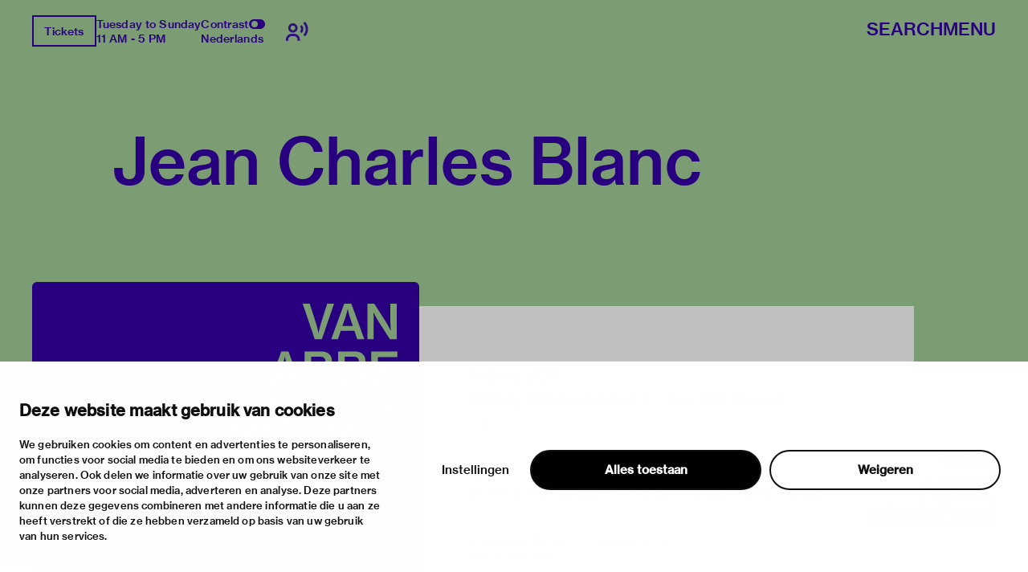

--- FILE ---
content_type: text/html; charset=utf-8
request_url: https://vanabbemuseum.nl/en/collection-research/library/publications/jean-charles-blanc
body_size: 47070
content:
<!doctype html>
              <html lang="en" data-reactroot=""><head><meta charSet="utf-8"/><title data-react-helmet="true">Jean Charles Blanc</title><meta data-react-helmet="true" name="description" content=""/><meta data-react-helmet="true" property="og:title" content="Jean Charles Blanc"/><meta data-react-helmet="true" property="og:url" content="https://vanabbemuseum.nl/en/collection-research/library/publications/jean-charles-blanc"/><meta data-react-helmet="true" name="twitter:card" content="summary_large_image"/><script>window.env = {"RAZZLE_DEV_PROXY_API_PATH":"http:\u002F\u002Fbackend:8080\u002FPlone","RAZZLE_INTERNAL_API_PATH":"http:\u002F\u002Fbackend:8080\u002FPlone","apiPath":"https:\u002F\u002Fvanabbemuseum.nl","publicURL":"https:\u002F\u002Fvanabbemuseum.nl"};</script><link rel="icon" href="/favicon.ico" sizes="any"/><link rel="icon" href="/icon.svg" type="image/svg+xml"/><link rel="apple-touch-icon" sizes="180x180" href="/apple-touch-icon.png"/><link rel="manifest" href="/site.webmanifest"/><meta name="generator" content="Plone 6 - https://plone.org"/><meta name="viewport" content="width=device-width, initial-scale=1"/><meta name="apple-mobile-web-app-capable" content="yes"/><link data-chunk="client" rel="preload" as="style" href="/static/css/client.76dd5c30.chunk.css"/><link data-chunk="client" rel="preload" as="script" href="/static/js/runtime~client.0f7e4a08.js"/><link data-chunk="client" rel="preload" as="script" href="/static/js/client.b6efe17b.chunk.js"/><link data-chunk="client" rel="stylesheet" href="/static/css/client.76dd5c30.chunk.css"/></head><body class="view-viewview contenttype-publication section-en section-collection-research section-library section-publications section-jean-charles-blanc is-anonymous public-ui has-image"><div role="navigation" aria-label="Toolbar" id="toolbar"></div><div id="main"><div class="skiplinks-wrapper" role="complementary" aria-label="skiplinks"><a class="skiplink" href="#view">Skip to main content</a><a class="skiplink" href="#navigation">Skip to navigation</a><a class="skiplink" href="#footer">Skip to footer</a></div><div class="portal-top"><div class="ui container"><div class="logo-wrapper"><div class="fixed-logo"><div class="logo"><a title="Go to the homepage of Van Abbemuseum" href="/en"><svg xmlns="http://www.w3.org/2000/svg" viewBox="0 0 101 64" style="height:98px;width:auto;fill:currentColor" class="icon"><g clip-path="url(#clip0_1113_29)"><path clip-rule="evenodd" d="M86.4419 17.1491H89.4858V8.5776C89.4858 6.87421 89.3256 4.20091 89.3256 4.20091H89.3749C89.3749 4.20091 90.6072 6.68629 91.5623 8.20783L97.2803 17.1491H100.583V0.00606203H97.5329V8.60185C97.5329 10.3052 97.7178 12.9786 97.7178 12.9786H97.65C97.65 12.9786 96.4177 10.4871 95.4873 8.98981L89.7446 0H86.4419V17.1491ZM75.7331 6.75903C76.2938 5.12232 76.873 2.63694 76.873 2.63694H76.9223C76.9223 2.63694 77.3413 4.73435 78.0129 6.75903L79.3376 10.7235H74.359L75.7331 6.75903ZM68.9183 17.1491H72.1716L73.5642 13.0695H80.1202L81.4942 17.1491H84.9385L78.6414 0.00606203H75.197L68.9183 17.1491ZM60.9574 17.1491H64.4017L70.28 0.00606203H66.9773L63.8842 9.7294C63.3974 11.2933 62.7936 14.1303 62.7936 14.1303H62.7443C62.7443 14.1303 62.1404 11.3176 61.6536 9.7294L58.5112 0.00606203H55.1161L60.9512 17.1491H60.9574ZM88.2781 23.0353H100.928V25.751H91.4884V29.9943H99.8374V32.5524H91.4884V37.3898H101.138V40.1783H88.2781V23.0353ZM80.0462 37.5778C81.0198 37.5778 81.7652 37.2989 82.2335 36.8382C82.6772 36.426 82.9299 35.8259 82.9299 35.0863C82.9299 33.3344 81.6728 32.4858 79.9537 32.4858H75.4188V37.5778H80.0462ZM79.6026 30.1095C81.2786 30.1095 82.3261 29.3033 82.3261 27.8302C82.3261 26.3572 81.3462 25.5934 79.7689 25.5934H75.4188V30.1095H79.6026ZM72.2394 23.0353H80.0709C81.8639 23.0353 83.2318 23.4717 84.1376 24.3507C85.0002 25.1327 85.4623 26.1693 85.4623 27.4847C85.4623 29.2608 84.4825 30.4368 82.6279 30.9885V31.0552C84.7906 31.5644 86.1648 33.0374 86.1648 35.2015C86.1648 36.723 85.6041 37.9233 84.6305 38.7477C83.6323 39.6691 82.1904 40.1783 80.3296 40.1783H72.2394V23.0353ZM63.8411 37.5778C64.8208 37.5778 65.5601 37.2989 66.0284 36.8382C66.4721 36.426 66.7247 35.8259 66.7247 35.0863C66.7247 33.3344 65.4677 32.4858 63.7486 32.4858H59.2136V37.5778H63.8411ZM63.3974 30.1095C65.0734 30.1095 66.1209 29.3033 66.1209 27.8302C66.1209 26.3572 65.1412 25.5934 63.5638 25.5934H59.2136V30.1095H63.3974ZM56.0342 23.0353H63.8657C65.6587 23.0353 67.0266 23.4717 67.9324 24.3507C68.795 25.1327 69.2571 26.1693 69.2571 27.4847C69.2571 29.2608 68.2836 30.4368 66.4228 30.9885V31.0552C68.5855 31.5644 69.9596 33.0374 69.9596 35.2015C69.9596 36.723 69.3989 37.9233 68.4253 38.7477C67.4271 39.6691 65.9853 40.1783 64.1245 40.1783H56.0342V23.0353ZM43.9512 33.7527H48.9298L47.605 29.7882C46.9334 27.7635 46.5144 25.6661 46.5144 25.6661H46.4651C46.4651 25.6661 45.8859 28.1576 45.3252 29.7882L43.9512 33.7527ZM44.7892 23.0353H48.2335L54.5369 40.1783H51.0926L49.7185 36.0987H43.1625L41.7638 40.1783H38.5104L44.7892 23.0353ZM83.3058 63.7834H86.1708V54.8421C86.1708 52.975 85.9614 49.4955 85.9614 49.4955H86.0106C86.0106 49.4955 86.7315 52.6537 87.2923 54.3571L90.5949 63.7834H93.2013L96.4793 54.3571C97.04 52.6537 97.7609 49.4955 97.7609 49.4955H97.8102C97.8102 49.4955 97.6007 52.975 97.6007 54.8421V63.7834H100.602V46.6403H96.2513L93.4601 54.7997C92.8069 56.8243 91.9751 60.5585 91.9751 60.5585H91.9074C91.9074 60.5585 91.0694 56.8001 90.3977 54.7997L87.5634 46.6403H83.3058V63.7834ZM73.5888 64.0804C77.8465 64.0804 80.5207 62.0497 80.5207 58.0003V46.6403H77.2858V57.9094C77.2858 60.2129 75.961 61.4374 73.6134 61.4374C71.1488 61.4374 69.8672 60.2614 69.8672 57.9579V46.6464H66.6569V58.0064C66.6569 62.0861 69.288 64.0865 73.5888 64.0865V64.0804ZM52.0784 63.7895H64.9378V61.001H55.2887V56.1636H63.6377V53.6054H55.2887V49.3682H64.7283V46.6464H52.0784V63.7895ZM27.0128 64.0925C31.2705 64.0925 33.9446 62.0618 33.9446 58.0125V46.6524H30.7097V57.9215C30.7097 60.2251 29.385 61.4496 27.0374 61.4496C24.5727 61.4496 23.2911 60.2736 23.2911 57.97V46.6585H20.0809V58.0185C20.0809 62.0982 22.7057 64.0986 27.0128 64.0986V64.0925ZM2.88367 54.8603C2.88367 53.46 2.76582 51.1527 2.70689 50.0866C2.68785 49.7419 2.67493 49.527 2.67417 49.5143L2.67416 49.5143L2.67416 49.5142H2.72346C2.72346 49.5142 3.44437 52.6724 4.00508 54.3758L7.30774 63.8021H9.91411L13.1921 54.3758C13.7528 52.6724 14.4738 49.5142 14.4738 49.5142H14.5231C14.5204 49.5595 14.3135 53.0055 14.3135 54.8603V54.8608V63.8016V63.8021H17.3143V63.8016V46.659V46.6585H12.9642L10.1729 54.8178C9.51976 56.8425 8.68179 60.5766 8.68179 60.5766H8.614C8.614 60.5766 7.77602 56.8183 7.1044 54.8178L4.27004 46.6585H0.012326V46.659V63.8016V63.8021H2.88367V63.8016V54.8608V54.8603ZM43.1994 63.8341C47.0381 63.8341 49.9217 61.9185 49.9217 58.5117C49.9217 54.8018 46.9703 53.8562 43.7601 53.1651C41.0859 52.6135 39.4099 52.1952 39.4099 50.607C39.4099 49.2491 40.6915 48.4429 42.6202 48.4429C44.6658 48.4429 45.9475 49.3886 46.2001 51.0677H49.3425C49.016 47.9094 46.693 46 42.6694 46C38.9724 46 36.2736 47.6367 36.2736 50.8859C36.2736 54.3169 38.9724 55.1716 42.2012 55.8869C44.9431 56.5113 46.6684 56.9235 46.6684 58.7663C46.6684 60.4697 45.1095 61.276 43.224 61.276C40.5745 61.276 39.108 60.1666 38.8739 57.9601H35.639C35.7807 61.4639 38.4549 63.8341 43.1994 63.8341Z"/></g><defs><clipPath id="clip0_1113_29"><path d="M0 0H101V64H0z"/></clipPath></defs></svg></a></div></div></div><div class="header-wrapper"><div class="header"><div class="header-section"><div class="left-section"><div class="header-tools"><a href="https://ticketshop.vanabbemuseum.nl/Exhibitions/Register?ID=0B6AC417-85D5-EA11-A2E0-D9C772E4E9DA&amp;language=EN" title="Tickets" target="_blank" rel="noopener noreferrer" class="ui button primary">Tickets</a><div class="computer large screen widescreen only"><div class="open-hours"><div>Tuesday to Sunday</div><div>11 AM - 5 PM</div></div></div><div class="computer large screen widescreen only"><div class="contrast-toggle">Contrast<label class="toggle-switch"><input type="checkbox"/><span class="switch"></span></label></div><div class="language-selector"><div><span><a aria-label="Switch to nederlands" class="" href="/nl/collectie-onderzoek/bibliotheek/publicaties/jean-charles-blanc">Nederlands</a></span></div></div></div><div class=""><button class="ui icon button"><svg xmlns="http://www.w3.org/2000/svg" viewBox="0 0 28 24" style="height:24px;width:auto;fill:currentColor" class="icon"><g fill-rule="evenodd"><path d="M8.698 13.575c3.305 0 5.799-2.494 5.799-5.799s-2.494-5.799-5.799-5.799S2.9 4.471 2.9 7.777c0 3.304 2.494 5.798 5.8 5.798zm0-8.698c1.708 0 2.9 1.191 2.9 2.9 0 1.707-1.192 2.898-2.9 2.898s-2.9-1.191-2.9-2.899 1.192-2.9 2.9-2.9zm1.45 10.148h-2.9C3.252 15.024 0 18.276 0 22.273v1.45h2.9v-1.45a4.354 4.354 0 014.348-4.35h2.9a4.354 4.354 0 014.349 4.35v1.45h2.9v-1.45c0-3.997-3.252-7.248-7.25-7.248zM23.723 0l-2.05 2.05a10.093 10.093 0 012.972 7.176c0 2.71-1.057 5.258-2.972 7.176l2.05 2.05a12.967 12.967 0 003.821-9.226c0-3.484-1.357-6.76-3.821-9.226z"/><path d="M19.62 4.098L17.57 6.15a4.309 4.309 0 011.275 3.074 4.309 4.309 0 01-1.275 3.073l2.05 2.053a7.2 7.2 0 002.124-5.126 7.201 7.201 0 00-2.124-5.126z"/></g></svg></button></div></div></div><div class="right-section"><div id="global-search-widget"><button aria-label="Search" class="ui basic button nav-button">Search</button></div><nav class="navigation" id="navigation" aria-label="navigation"><button aria-label="Menu" class="ui basic button nav-button">Menu</button></nav></div></div></div></div></div></div><div class="ui container sticky-heading"><div id="heading" class="offset-1-left offset-2-right"><h1 class="content-title">Jean Charles Blanc</h1><div id="description"><p class="content-description"></p></div></div></div><div class="ui container hero-container"><div class="offset-1-right"><div class="header-bg"><div class="header-container"><div class="herosection-wrapper"><div class="herosection"><div class="herosection-content-wrapper"><div class="herosection-missing-image"></div></div></div></div></div></div></div></div><div role="navigation" aria-label="Breadcrumbs" class="ui secondary vertical segment breadcrumbs"><div class="ui container"><div class="ui breadcrumb"><a class="section" title="Home" href="/en"><svg xmlns="http://www.w3.org/2000/svg" viewBox="0 0 36 36" style="height:18px;width:auto;fill:currentColor" class="icon"><g fill-rule="evenodd"><path d="M18 4.826L4.476 13.148 5.524 14.851 18 7.174 30.476 14.851 31.524 13.148zM25 27L21 27 21 19 15 19 15 27 11 27 11 15 9 15 9 29 17 29 17 21 19 21 19 29 27 29 27 15 25 15z"/></g></svg></a><div class="divider">/</div><a class="section" href="/en/collection-research">collection &amp; research</a><div class="divider">/</div><a class="section" href="/en/collection-research/library">Library &amp; archive</a><div class="divider">/</div><a class="section" href="/en/collection-research/library/publications">Library catalogue</a><div class="divider">/</div><div class="active section">Jean Charles Blanc</div></div></div></div><div class="ui basic segment content-area"><main><div id="view"><div class="publication-view artwork-view"><div class="ui container"><div class="content-container"><div class="ui grid"><div class="row"><div class="column offset-1-right"><div class="content-wrapper"><div class="artwork-container"><div class="artwork-top"><div><div class="image-album"><div tabindex="0" role="button" class="preview-image-wrapper"><div class="artwork-fallback-image"><div class="logo"><svg xmlns="http://www.w3.org/2000/svg" viewBox="0 0 101 64" style="height:165px;width:auto;fill:currentColor" class="icon"><g clip-path="url(#clip0_1113_29)"><path clip-rule="evenodd" d="M86.4419 17.1491H89.4858V8.5776C89.4858 6.87421 89.3256 4.20091 89.3256 4.20091H89.3749C89.3749 4.20091 90.6072 6.68629 91.5623 8.20783L97.2803 17.1491H100.583V0.00606203H97.5329V8.60185C97.5329 10.3052 97.7178 12.9786 97.7178 12.9786H97.65C97.65 12.9786 96.4177 10.4871 95.4873 8.98981L89.7446 0H86.4419V17.1491ZM75.7331 6.75903C76.2938 5.12232 76.873 2.63694 76.873 2.63694H76.9223C76.9223 2.63694 77.3413 4.73435 78.0129 6.75903L79.3376 10.7235H74.359L75.7331 6.75903ZM68.9183 17.1491H72.1716L73.5642 13.0695H80.1202L81.4942 17.1491H84.9385L78.6414 0.00606203H75.197L68.9183 17.1491ZM60.9574 17.1491H64.4017L70.28 0.00606203H66.9773L63.8842 9.7294C63.3974 11.2933 62.7936 14.1303 62.7936 14.1303H62.7443C62.7443 14.1303 62.1404 11.3176 61.6536 9.7294L58.5112 0.00606203H55.1161L60.9512 17.1491H60.9574ZM88.2781 23.0353H100.928V25.751H91.4884V29.9943H99.8374V32.5524H91.4884V37.3898H101.138V40.1783H88.2781V23.0353ZM80.0462 37.5778C81.0198 37.5778 81.7652 37.2989 82.2335 36.8382C82.6772 36.426 82.9299 35.8259 82.9299 35.0863C82.9299 33.3344 81.6728 32.4858 79.9537 32.4858H75.4188V37.5778H80.0462ZM79.6026 30.1095C81.2786 30.1095 82.3261 29.3033 82.3261 27.8302C82.3261 26.3572 81.3462 25.5934 79.7689 25.5934H75.4188V30.1095H79.6026ZM72.2394 23.0353H80.0709C81.8639 23.0353 83.2318 23.4717 84.1376 24.3507C85.0002 25.1327 85.4623 26.1693 85.4623 27.4847C85.4623 29.2608 84.4825 30.4368 82.6279 30.9885V31.0552C84.7906 31.5644 86.1648 33.0374 86.1648 35.2015C86.1648 36.723 85.6041 37.9233 84.6305 38.7477C83.6323 39.6691 82.1904 40.1783 80.3296 40.1783H72.2394V23.0353ZM63.8411 37.5778C64.8208 37.5778 65.5601 37.2989 66.0284 36.8382C66.4721 36.426 66.7247 35.8259 66.7247 35.0863C66.7247 33.3344 65.4677 32.4858 63.7486 32.4858H59.2136V37.5778H63.8411ZM63.3974 30.1095C65.0734 30.1095 66.1209 29.3033 66.1209 27.8302C66.1209 26.3572 65.1412 25.5934 63.5638 25.5934H59.2136V30.1095H63.3974ZM56.0342 23.0353H63.8657C65.6587 23.0353 67.0266 23.4717 67.9324 24.3507C68.795 25.1327 69.2571 26.1693 69.2571 27.4847C69.2571 29.2608 68.2836 30.4368 66.4228 30.9885V31.0552C68.5855 31.5644 69.9596 33.0374 69.9596 35.2015C69.9596 36.723 69.3989 37.9233 68.4253 38.7477C67.4271 39.6691 65.9853 40.1783 64.1245 40.1783H56.0342V23.0353ZM43.9512 33.7527H48.9298L47.605 29.7882C46.9334 27.7635 46.5144 25.6661 46.5144 25.6661H46.4651C46.4651 25.6661 45.8859 28.1576 45.3252 29.7882L43.9512 33.7527ZM44.7892 23.0353H48.2335L54.5369 40.1783H51.0926L49.7185 36.0987H43.1625L41.7638 40.1783H38.5104L44.7892 23.0353ZM83.3058 63.7834H86.1708V54.8421C86.1708 52.975 85.9614 49.4955 85.9614 49.4955H86.0106C86.0106 49.4955 86.7315 52.6537 87.2923 54.3571L90.5949 63.7834H93.2013L96.4793 54.3571C97.04 52.6537 97.7609 49.4955 97.7609 49.4955H97.8102C97.8102 49.4955 97.6007 52.975 97.6007 54.8421V63.7834H100.602V46.6403H96.2513L93.4601 54.7997C92.8069 56.8243 91.9751 60.5585 91.9751 60.5585H91.9074C91.9074 60.5585 91.0694 56.8001 90.3977 54.7997L87.5634 46.6403H83.3058V63.7834ZM73.5888 64.0804C77.8465 64.0804 80.5207 62.0497 80.5207 58.0003V46.6403H77.2858V57.9094C77.2858 60.2129 75.961 61.4374 73.6134 61.4374C71.1488 61.4374 69.8672 60.2614 69.8672 57.9579V46.6464H66.6569V58.0064C66.6569 62.0861 69.288 64.0865 73.5888 64.0865V64.0804ZM52.0784 63.7895H64.9378V61.001H55.2887V56.1636H63.6377V53.6054H55.2887V49.3682H64.7283V46.6464H52.0784V63.7895ZM27.0128 64.0925C31.2705 64.0925 33.9446 62.0618 33.9446 58.0125V46.6524H30.7097V57.9215C30.7097 60.2251 29.385 61.4496 27.0374 61.4496C24.5727 61.4496 23.2911 60.2736 23.2911 57.97V46.6585H20.0809V58.0185C20.0809 62.0982 22.7057 64.0986 27.0128 64.0986V64.0925ZM2.88367 54.8603C2.88367 53.46 2.76582 51.1527 2.70689 50.0866C2.68785 49.7419 2.67493 49.527 2.67417 49.5143L2.67416 49.5143L2.67416 49.5142H2.72346C2.72346 49.5142 3.44437 52.6724 4.00508 54.3758L7.30774 63.8021H9.91411L13.1921 54.3758C13.7528 52.6724 14.4738 49.5142 14.4738 49.5142H14.5231C14.5204 49.5595 14.3135 53.0055 14.3135 54.8603V54.8608V63.8016V63.8021H17.3143V63.8016V46.659V46.6585H12.9642L10.1729 54.8178C9.51976 56.8425 8.68179 60.5766 8.68179 60.5766H8.614C8.614 60.5766 7.77602 56.8183 7.1044 54.8178L4.27004 46.6585H0.012326V46.659V63.8016V63.8021H2.88367V63.8016V54.8608V54.8603ZM43.1994 63.8341C47.0381 63.8341 49.9217 61.9185 49.9217 58.5117C49.9217 54.8018 46.9703 53.8562 43.7601 53.1651C41.0859 52.6135 39.4099 52.1952 39.4099 50.607C39.4099 49.2491 40.6915 48.4429 42.6202 48.4429C44.6658 48.4429 45.9475 49.3886 46.2001 51.0677H49.3425C49.016 47.9094 46.693 46 42.6694 46C38.9724 46 36.2736 47.6367 36.2736 50.8859C36.2736 54.3169 38.9724 55.1716 42.2012 55.8869C44.9431 56.5113 46.6684 56.9235 46.6684 58.7663C46.6684 60.4697 45.1095 61.276 43.224 61.276C40.5745 61.276 39.108 60.1666 38.8739 57.9601H35.639C35.7807 61.4639 38.4549 63.8341 43.1994 63.8341Z"/></g><defs><clipPath id="clip0_1113_29"><path d="M0 0H101V64H0z"/></clipPath></defs></svg></div><div class="item-meta"><h3 class="item-title">Jean Charles Blanc</h3><p><div>Blanc, JCh</div><div></div></p></div></div></div></div></div><div class="artwork-meta"><h2 class="object-author"><div>Blanc, JCh</div><div></div></h2><div class="object-artist">Blanc, Jean Charles (..., 00-00-0000 - ..., ...)</div><div class="pub-info"><div>nl</div><div class="object-creation"></div><div class="bookBinding"></div><div>Paris, Samia Saouma ???, 08-11-1983 - 09-12-1983</div></div><div class="object-shelfmark">Located in: BLANC, JEAN CHARLES</div><div class="object-id">VUBIS<!-- -->:<!-- --> <a href="https://vanabbe.inforlibraries.com/abbeweb/LinkToVubis.csp?DataBib=2:37305" target="_blank" rel="noreferrer">2:37305</a></div></div></div><div class="artwork-content offset-1-left offset-2-right"></div></div></div></div></div></div></div></div></div></div></main></div><div class="footer"><div class="ui container"><div>With support of</div><div class="logo-carousel"><div class="logo-slide-img" style="height:40px"><a href="https://www.eindhoven.nl/" target="_blank" rel="noreferrer" title="Gemeente Eindhoven"><div class="svg-wrapper"></div></a></div><div class="logo-slide-img" style="height:40px"><a href="https://www.vriendenloterij.nl/" target="_blank" rel="noreferrer" title="Vrienden Loterij"><div class="svg-wrapper"></div></a></div><div class="logo-slide-img" style="height:40px"><a href="https://vanabbemuseum.nl/en/museum/support-the-museum/promotors" target="_blank" rel="noreferrer" title="Stichting Promotors Van Abbemuseum"><div class="svg-wrapper"></div></a></div><div class="logo-slide-img" style="height:40px"><a href="https://www.mondriaanfonds.nl/" target="_blank" rel="noreferrer" title="mondriaan fonds"><div class="svg-wrapper"></div></a></div><div class="logo-slide-img" style="height:40px"><a href="https://www.ammodo-art.org/" target="_blank" rel="noreferrer" title="Ammodo"><div class="svg-wrapper"></div></a></div><div class="logo-slide-img" style="height:40px"><a href="https://culture.ec.europa.eu/creative-europe" target="_blank" rel="noreferrer" title="Creative Europe"><div class="svg-wrapper"></div></a></div><div class="logo-slide-img" style="height:40px"><a href="https://internationaleonline.org" target="_blank" rel="noreferrer"><div class="svg-wrapper"></div></a></div></div><div class="footer-wrapper offset-2-right"><div class="social-links"><div class="section-title">stay informed</div><div role="list" class="ui list"><div role="listitem" class="item"><div class="content"><p><a href="https://mailchi.mp/vanabbemuseum/newsletter">newsletter</a></p></div></div><div role="listitem" class="item"><div class="content"><p><a href="https://www.facebook.com/vanabbemuseum/">facebook</a></p></div></div><div role="listitem" class="item"><div class="content"><p><a href="https://www.instagram.com/vanabbemuseum/">instagram</a></p></div></div><div role="listitem" class="item"><div class="content"><p><a href="https://twitter.com/vanabbemuseum">twitter</a></p></div></div><div role="listitem" class="item"><div class="content"><p><a href="https://www.linkedin.com/company/van-abbemuseum/">linkedin</a></p></div></div></div></div><div class="address-section"><div class="section-title">visiting address</div><div role="list" class="ui list footer-contact"><div role="listitem" class="item"><div class="content"><p>stratumsedijk 2 eindhoven</p></div></div><div role="listitem" class="item"><div class="content"><p><a href="tel:+31 40 238 10 00">+31 40 238 10 00</a></p></div></div><div role="listitem" class="item"><div class="content"><p><a class="email" href="mailto:info@vanabbemuseum.nl">info@vanabbemuseum.nl</a></p></div></div></div></div><div class="action-links-preview plan your visit"><div class="section-title">plan your visit</div><div role="list" class="ui list"><div role="listitem" class="item"><div class="content"><a href="/en/see-and-do/exhibitions-activities">exhibitions &amp; activities</a></div></div><div role="listitem" class="item"><div class="content"><a href="/en/plan-your-visit/practical-information">practical information</a></div></div></div></div><div class="action-links-preview about"><div class="section-title">about</div><div role="list" class="ui list"><div role="listitem" class="item"><div class="content"><a href="/en/museum/about-the-museum">the museum</a></div></div><div role="listitem" class="item"><div class="content"><a href="/en/collection-research/collection">the collection</a></div></div><div role="listitem" class="item"><div class="content"><a href="/en/museum/support-the-museum">foundations &amp; partners</a></div></div></div></div><div class="action-links-preview "><div class="section-title"></div><div role="list" class="ui list"><div role="listitem" class="item"><div class="content"><a href="/en/museum/contact">contact</a></div></div><div role="listitem" class="item"><div class="content"><a href="/en/museum/contact/houserules">house rules</a></div></div><div role="listitem" class="item"><div class="content"><a href="/en/museum/contact/privacy-cookies">privacy &amp; cookies</a></div></div><div role="listitem" class="item"><div class="content"><a href="/en/museum/contact/disclaimer-colofon">disclaimer &amp; colophon</a></div></div></div></div></div><a aria-label="login" id="login" href="/login?return_url=http://backend:8080/Plone/en/collection-research/library/publications/jean-charles-blanc">Log in</a></div></div><div class="Toastify"></div></div><div id="sidebar"></div><script charSet="UTF-8">window.__data={"router":{"location":{"pathname":"\u002Fen\u002Fcollection-research\u002Flibrary\u002Fpublications\u002Fjean-charles-blanc","search":"","hash":"","state":undefined,"key":"64gnox","query":{}},"action":"POP"},"intl":{"defaultLocale":"en","locale":"en","messages":{"\u003Cp\u003EAdd some HTML here\u003C\u002Fp\u003E":"\u003Cp\u003EAdd some HTML here\u003C\u002Fp\u003E","Account Registration Completed":"Account Registration Completed","Account activation completed":"Account activation completed","Action":"Action","Action changed":"Action changed","Action: ":"Action:","Actions":"Actions","Activate and deactivate":"Activate and deactivate add-ons in the lists below.","Active":"Active","Active content rules in this Page":"Active content rules in this Page","Add":"Add","Add (object list)":"Add","Add Addons":"To make new add-ons show up here, add them to your configuration, build, and restart the server process. For detailed instructions see","Add Content":"Add Content…","Add Content Rule":"Add Content Rule","Add Rule":"Add Rule","Add Translation…":"Add Translation…","Add User":"Add User","Add a description…":"Add a description…","Add a new alternative url":"Add a new alternative url","Add action":"Action added","Add block":"Add block","Add block…":"Add block…","Add condition":"Condition added","Add content rule":"Add content rule","Add criteria":"Add criteria","Add date":"Add date","Add field":"Add field","Add fieldset":"Add fieldset","Add group":"Add group","Add new content type":"Add new content type","Add new group":"Add new group","Add new user":"Add new user","Add to Groups":"Add to Groups","Add users to group":"Add users to group","Add vocabulary term":"Add term","Add {type}":"Add {type}","Add-Ons":"Add-Ons","Add-on Configuration":"Add-on Configuration","Add-ons":"Add-ons","Add-ons Settings":"Add-ons Settings","Added":"Added","Additional date":"Additional date","Addon could not be installed":"Addon could not be installed","Addon could not be uninstalled":"Addon could not be uninstalled","Addon could not be upgraded":"Addon could not be upgraded","Addon installed succesfuly":"Addon installed succesfuly","Addon uninstalled succesfuly":"Addon uninstalled succesfuly","Addon upgraded succesfuly":"Addon upgraded succesfuly","Album view":"Album view","Alias":"Alias","Alias has been added":"Alias has been added","Alignment":"Alignment","All":"All","All content":"All content","All existing alternative urls for this site":"All existing alternative urls for this site","Alphabetically":"Alphabetically","Alt text":"Alt text","Alt text hint":"Leave empty if the image is purely decorative.","Alt text hint link text":"Describe the purpose of the image.","Alternative url path (Required)":"Alternative url path (Required)","Alternative url path must start with a slash.":"Alternative url path must start with a slash.","Alternative url path → target url path (date and time of creation, manually created yes\u002Fno)":"Alternative url path → target url path (date and time of creation, manually created yes\u002Fno)","Applied to subfolders":"Applied to subfolders","Applies to subfolders?":"Applies to subfolders?","Apply to subfolders":"Apply to subfolders","Apply working copy":"Apply working copy","Are you sure you want to delete this field?":"Are you sure you want to delete this field?","Are you sure you want to delete this fieldset including all fields?":"Are you sure you want to delete this fieldset including all fields?","Ascending":"Ascending","Assignments":"Assignments","Available":"Available","Available content rules:":"Available content rules:","Back":"Back","Base":"Base","Base search query":"Base search query","Block":"Block","Both email address and password are case sensitive, check that caps lock is not enabled.":"Both email address and password are case sensitive, check that caps lock is not enabled.","Breadcrumbs":"Breadcrumbs","Browse":"Browse","Browse the site, drop an image, or type an URL":"Browse the site, drop an image, or type an URL","By default, permissions from the container of this item are inherited. If you disable this, only the explicitly defined sharing permissions will be valid. In the overview, the symbol {inherited} indicates an inherited value. Similarly, the symbol {global} indicates a global role, which is managed by the site administrator.":"By default, permissions from the container of this item are inherited. If you disable this, only the explicitly defined sharing permissions will be valid. In the overview, the symbol {inherited} indicates an inherited value. Similarly, the symbol {global} indicates a global role, which is managed by the site administrator.","By deleting this item, you will break links that exist in the items listed below. If this is indeed what you want to do, we recommend that remove these references first.":"By deleting this item, you will break links that exist in the items listed below. If this is indeed what you want to do, we recommend that remove these references first.","Cache Name":"Cache Name","Can not edit Layout for \u003Cstrong\u003E{type}\u003C\u002Fstrong\u003E content-type as it doesn't have support for \u003Cstrong\u003EVolto Blocks\u003C\u002Fstrong\u003E enabled":"Can not edit Layout for \u003Cstrong\u003E{type}\u003C\u002Fstrong\u003E content-type as it doesn't have support for \u003Cstrong\u003EVolto Blocks\u003C\u002Fstrong\u003E enabled","Can not edit Layout for \u003Cstrong\u003E{type}\u003C\u002Fstrong\u003E content-type as the \u003Cstrong\u003EBlocks behavior\u003C\u002Fstrong\u003E is enabled and \u003Cstrong\u003Eread-only\u003C\u002Fstrong\u003E":"Can not edit Layout for \u003Cstrong\u003E{type}\u003C\u002Fstrong\u003E content-type as the \u003Cstrong\u003EBlocks behavior\u003C\u002Fstrong\u003E is enabled and \u003Cstrong\u003Eread-only\u003C\u002Fstrong\u003E","Cancel":"Cancel","Cell":"Cell","Center":"","Change Note":"Change Note","Change Password":"Change Password","Change State":"Change State","Change workflow state recursively":"Change workflow state recursively","Changes applied.":"Changes applied","Changes saved":"Changes saved","Changes saved.":"Changes saved.","Checkbox":"Checkbox","Choices":"Choices","Choose Image":"Choose Image","Choose Target":"Choose Target","Choose a file":"Choose a file","Clear":"Clear","Clear filters":"Clear filters","Click to download full sized image":"Click to download full sized image","Close":"Close","Close menu":"Close menu","Code":"Code","Collapse item":"Collapse item","Collection":"Collection","Color":"Color","Comment":"Comment","Commenter":"Commenter","Comments":"Comments","Compare":"Compare","Condition changed":"Condition changed","Condition: ":"Condition:","Configuration Versions":"Configuration Versions","Configure Content Rule":"Configure Content Rule","Configure Content Rule: {title}":"Configure Content Rule: {title}","Configure content rule":"Configure content rule","Confirm password":"Confirm password","Connection refused":"Connection refused","Contact form":"Contact form","Contained items":"Contained items","Content":"Content","Content Rule":"Content Rule","Content Rules":"Content Rules","Content rules for {title}":"Content rules for {title}","Content rules from parent folders":"Content rules from parent folders","Content type created":"Content type created","Content type deleted":"Content type deleted","Contents":"Contents","Controls":"Controls","Copy":"Copy","Copy blocks":"undefined","Copyright":"Copyright","Copyright statement or other rights information on this item.":"Copyright statement or other rights information on this item.","Create or delete relations to target":"Create or delete relations to target","Create working copy":"Create working copy","Created by {creator} on {date}":"Created by {creator} on {date}","Created on":"Created on","Creator":"Creator","Creators":"Creators","Criteria":"Criteria","Current active configuration":"Current active configuration","Current filters applied":"Current filters applied","Current password":"Current password","Cut":"Cut","Cut blocks":"undefined","Daily":"Daily","Database":"Database","Database Information":"Database Information","Database Location":"Database Location","Database Size":"Database Size","Database main":"Database main","Date":"Date","Date (newest first)":"Date (newest first)","Default":"Default","Default view":"Default view","Delete":"Delete","Delete Group":"Delete Group","Delete Type":"Delete Type","Delete User":"Delete User","Delete action":"Action deleted","Delete blocks":"undefined","Delete col":"","Delete condition":"Condition deleted","Delete row":"","Deleted":"Deleted","Depth":"Depth","Descending":"Descending","Description":"Description","Diff":"Diff","Difference between revision {one} and {two} of {title}":"Difference between revision {one} and {two} of {title}","Disable":"Disable","Disable apply to subfolders":"Disable apply to subfolders","Disabled":"Disabled","Disabled apply to subfolders":"Disabled apply to subfolders","Distributed under the {license}.":"Distributed under the {license}.","Divide each row into separate cells":"","Do you really want to delete the following items?":"Do you really want to delete the following items?","Do you really want to delete the group {groupname}?":"Do you really want to delete the group {groupname}?","Do you really want to delete the type {typename}?":"Do you really want to delete type {typename}?","Do you really want to delete the user {username}?":"Do you really want to delete the user {username}?","Do you really want to delete this item?":"Do you really want to delete this item?","Document":"Document","Document view":"Document view","Download Event":"Download Event","Drag and drop files from your computer onto this area or click the “Browse” button.":"Drag and drop files from your computer onto this area or click the “Browse” button.","Drop file here to replace the existing file":"Drop file here to replace the existing file","Drop file here to upload a new file":"Drop file here to upload a new file","Drop files here ...":"Drop files here ...","Dry run selected, transaction aborted.":"Dry run selected, transaction aborted.","E-mail":"E-mail","E-mail addresses do not match.":"E-mail addresses do not match.","Edit":"Edit","Edit Rule":"Edit Rule","Edit comment":"Edit comment","Edit field":"Edit field","Edit fieldset":"Edit fieldset","Edit recurrence":"Edit recurrence","Edit values":"Edit values","Edit {title}":"Edit {title}","Email":"Email","Email sent":"Email sent","Embed code error, please follow the instructions and try again.":"Embed code error, please follow the instructions and try again.","Empty object list":"Empty object list","Enable":"Enable","Enable editable Blocks":"Enable editable Blocks","Enabled":"Enabled","Enabled here?":"Enabled here?","Enabled?":"Enabled?","End Date":"End Date","Enter URL or select an item":"Enter URL or select an item","Enter a username above to search or click 'Show All'":"Enter a username above to search or click 'Show All'","Enter an email address. This will be your login name. We respect your privacy, and will not give the address away to any third parties or expose it anywhere.":"Enter an email address. This will be your login name. We respect your privacy, and will not give the address away to any third parties or expose it anywhere.","Enter full name, e.g. John Smith.":"Enter full name, e.g. John Smith.","Enter map Embed Code":"Enter map Embed Code","Enter the absolute path of the target. The path must start with '\u002F'. Target must exist or be an existing alternative url path to the target.":"Enter the absolute path of the target. The path must start with '\u002F'. Target must exist or be an existing alternative url path to the target.","Enter the absolute path where the alternative url should exist. The path must start with '\u002F'. Only urls that result in a 404 not found page will result in a redirect occurring.":"Enter the absolute path where the alternative url should exist. The path must start with '\u002F'. Only urls that result in a 404 not found page will result in a redirect occurring.","Enter your current password.":"Enter your current password.","Enter your email for verification.":"Enter your email for verification.","Enter your new password. Minimum 8 characters.":"Enter your new password. Minimum 8 characters.","Enter your username for verification.":"Enter your username for verification.","Error":"Error","ErrorHeader":"Error","Event":"Event","Event listing":"Event listing","Event view":"Event view","Exclude from navigation":"Exclude from navigation","Exclude this occurence":"Exclude this occurence","Excluded from navigation":"Excluded from navigation","Existing alternative urls for this item":"Existing alternative urls for this item","Expand sidebar":"Expand sidebar","Expiration Date":"Expiration Date","Expiration date":"Expiration date","Expired":"Expired","External URL":"External URL","Facet":"Facet","Facet widget":"Facet widget","Facets":"Facets","Facets on left side":"Facets on left side","Facets on right side":"Facets on right side","Facets on top":"Facets on top","Failed To Undo Transactions":"Failed to undo transactions","Field":"Field","File":"File","File size":"File size","File view":"File view","Filename":"Filename","Filter":"Filter","Filter Rules:":"Filter Rules:","Filter by prefix":"Filter by prefix","Filter users by groups":"Filter users by groups","Filter…":"Filter…","First":"First","Fix relations":"Fix relations","Fixed width table cells":"","Fold":"Fold","Folder":"Folder","Folder listing":"Folder listing","Forbidden":"Forbidden","Fourth":"Fourth","From":"From","Full":"Full","Full Name":"Full Name","Fullname":"Fullname","GNU GPL license":"GNU GPL license","General":"General","Global role":"Global role","Google Maps Embedded Block":"Google Maps Embedded Block","Group":"Group","Group created":"Group created","Group roles updated":"Group roles updated","Groupname":"Groupname","Groups":"Groups","Groups are logical collections of users, such as departments and business units. Groups are not directly related to permissions on a global level, you normally use Roles for that - and let certain Groups have a particular role. The symbol{plone_svg}indicates a role inherited from membership in another group.":"Groups are logical collections of users, such as departments and business units. Groups are not directly related to permissions on a global level, you normally use Roles for that - and let certain Groups have a particular role. The symbol{plone_svg}indicates a role inherited from membership in another group.","Header cell":"Header cell","Headline":"Headline","Headline level":"Headline level","Hidden facets will still filter the results if proper parameters are passed in URLs":"Hidden facets will still filter the results if proper parameters are passed in URLs","Hide Replies":"Hide Replies","Hide facet?":"Hide facet?","History":"History","History Version Number":"#","History of {title}":"History of {title}","Home":"Home","ID":"ID","If all of the following conditions are met:":"If all of the following conditions are met:","If selected, this item will not appear in the navigation tree":"If selected, this item will not appear in the navigation tree","If this date is in the future, the content will not show up in listings and searches until this date.":"If this date is in the future, the content will not show up in listings and searches until this date.","If you are certain this user has abandoned the object, you may unlock the object. You will then be able to edit it.":"If you are certain this user has abandoned the object, you may unlock the object. You will then be able to edit it.","If you are certain you have the correct web address but are encountering an error, please contact the {site_admin}.":"If you are certain you have the correct web address but are encountering an error, please contact the {site_admin}.","Image":"Image","Image gallery":"Image gallery","Image override":"Image override","Image size":"Image size","Image view":"Image view","Include this occurence":"Include this occurrence","Info":"Info","InfoUserGroupSettings":"You have selected the option 'many users' or 'many groups'. Thus this control panel asks for input to show users and groups. If you want to see users and groups instantaneous, head over to user group settings. See the button on the left.","Inherit permissions from higher levels":"Inherit permissions from higher levels","Inherited value":"Inherited value","Insert col after":"","Insert col before":"","Insert row after":"","Insert row before":"","Inspect relations":"Inspect relations","Install":"Install","Installed":"Installed","Installed version":"Installed version","Installing a third party add-on":"Installing a third party add-on","Interval Daily":"days","Interval Monthly":"Month(s)","Interval Weekly":"week(s)","Interval Yearly":"year(s)","Invalid Block":"Invalid block - Will be removed on saving","Item batch size":"Item batch size","Item succesfully moved.":"Item successfully moved.","Item(s) copied.":"Item(s) copied.","Item(s) cut.":"Item(s) cut.","Item(s) has been updated.":"Item(s) has been updated.","Item(s) pasted.":"Item(s) pasted.","Item(s) state has been updated.":"Item(s) state has been updated.","Items":"Items","Items must be unique.":"Items must be unique.","Items to be deleted:":"Items to be deleted:","Label":"Label","Language":"Language","Language independent field.":"Language independent field.","Large":"Large","Last":"Last","Last comment date":"Last comment date","Last modified":"Last modified","Latest available configuration":"Latest available configuration","Latest version":"Latest version","Layout":"Layout","Lead Image":"Lead Image","Left":"","Link":"Link","Link more":"Link more","Link redirect view":"Link redirect view","Link title":"Link Title","Link to":"Link to","Link translation for":"Link translation for","Listing":"Listing","Listing view":"Listing view","Load more":"Load more...","Loading":"Loading.","Log In":"Login","Log in":"Log in","Logged out":"Logged out","Login":"Login","Login Failed":"Login Failed","Login Name":"Login Name","Logout":"Logout","Made by {creator} on {date}. This is not a working copy anymore, but the main content.":"Made by {creator} on {date}. This is not a working copy anymore, but the main content.","Make the table compact":"","Manage Translations":"Manage Translations","Manage content…":"Manage content…","Manage translations for {title}":"Manage translations for {title}","Manual":"Manual","Manually or automatically added?":"Manually or automatically added?","Many relations found. Please search.":"Many relations found. Please search.","Maps":"Maps","Maps URL":"Maps URL","Maximum length is {len}.":"Maximum length is {len}.","Maximum value is {len}.":"Maximum value is {len}.","Medium":"Medium","Membership updated":"Membership updated","Message":"Message","Minimum length is {len}.":"Minimum length is {len}.","Minimum value is {len}.":"Minimum value is {len}.","Moderate Comments":"Moderate Comments","Moderate comments":"Moderate comments","Monday and Friday":"Monday and Friday","Month day":"Day","Monthly":"Monthly","More":"More","More information about the upgrade procedure can be found in the documentation section of plone.org in the Upgrade Guide.":"More information about the upgrade procedure can be found in the documentation section of plone.org in the Upgrade Guide.","Mosaic layout":"Mosaic layout","Move down":"Move down","Move to bottom of folder":"Move to bottom of folder","Move to top of folder":"Move to top of folder","Move up":"Move up","Multiple choices?":"Multiple choices?","My email is":"My email is","My username is":"My user name is","Name":"Name","Narrow":"Narrow","Navigate back":"Navigate back","Navigation":"Navigation","New password":"New password","News Item":"News Item","News item view":"News item view","No":"No","No Transactions Found":"No transactions found","No Transactions Selected":"No transactions selected","No Transactions Selected To Do Undo":"No transactions selected to do undo","No Video selected":"No Video selected","No addons found":"No addons found","No connection to the server":"There is no connection to the server, due to a timeout o no network connection.","No image selected":"No image selected","No image set in Lead Image content field":"No image set in Lead Image content field","No image set in image content field":"No image set in image content field","No images found.":"No images found.","No items found in this container.":"No items found in this container.","No items selected":"No items selected","No map selected":"No map selected","No occurences set":"No occurences set","No options":"No options","No relation found":"No relation found","No results found":"No results found","No results found.":"No results found.","No selection":"No selection","No uninstall profile":"This addon does not provide an uninstall profile.","No user found":"No user found","No value":"No value","No workflow":"No workflow","None":"None","Note":"Note","Note that roles set here apply directly to a user. The symbol{plone_svg}indicates a role inherited from membership in a group.":"Note that roles set here apply directly to a user. The symbol{plone_svg}indicates a role inherited from membership in a group.","Number of active objects":"Number of active objects","Object Size":"Object Size","Occurences":"occurrence(s)","Ok":"Ok","Only lowercase letters (a-z) without accents, numbers (0-9), and the characters \"-\", \"_\", and \".\" are allowed.":"Only lowercase letters (a-z) without accents, numbers (0-9), and the characters \"-\", \"_\", and \".\" are allowed.","Open in a new tab":"Open in a new tab","Open menu":"Open menu","Open object browser":"Open object browser","Origin":"Origin","Page":"Page","Parent fieldset":"Parent fieldset","Password":"Password","Password reset":"Password reset","Passwords do not match.":"Passwords do not match.","Paste":"Paste","Paste blocks":"undefined","Perform the following actions:":"Perform the following actions:","Permissions have been updated successfully":"Permissions have been updated successfully","Permissions updated":"Permissions updated","Personal Information":"Personal Information","Personal Preferences":"Personal Preferences","Personal tools":"Personal tools","Persons responsible for creating the content of this item. Please enter a list of user names, one per line. The principal creator should come first.":"Persons responsible for creating the content of this item. Please enter a list of user names, one per line. The principal creator should come first.","Please choose an existing content as source for this element":"Please choose an existing content as source for this element","Please continue with the upgrade.":"Please continue with the upgrade.","Please ensure you have a backup of your site before performing the upgrade.":"Please ensure you have a backup of your site before performing the upgrade.","Please enter a valid URL by deleting the block and adding a new video block.":"Please enter a valid URL by deleting the block and adding a new video block.","Please enter the Embed Code provided by Google Maps -\u003E Share -\u003E Embed map. It should contain the \u003Ciframe\u003E code on it.":"Please enter the Embed Code provided by Google Maps -\u003E Share -\u003E Embed map. It should contain the \u003Ciframe\u003E code on it.","Please fill out the form below to set your password.":"Please fill out the form below to set your password.","Please search for users or use the filters on the side.":"Please search for users or use the filters on the side.","Please upgrade to plone.restapi \u003E= 8.24.0.":"Please upgrade to plone.restapi \u003E= 8.24.0.","Plone Foundation":"Plone Foundation","Plone Site":"Plone Site","Plone{reg} Open Source CMS\u002FWCM":"Plone{reg} Open Source CMS\u002FWCM","Position changed":"Position changed","Possible values":"Possible values (Enter allowed choices one per line).","Potential link breakage":"Potential link breakage","Powered by Plone & Python":"Powered by Plone & Python","Preferences":"Preferences","Prettify your code":"Prettify your code","Preview":"Preview","Preview Image URL":"Preview Image URL","Profile":"Profile","Properties":"Properties","Publication date":"Publication date","Publishing Date":"Publishing Date","Query":"Query","Re-enter the password. Make sure the passwords are identical.":"Re-enter the password. Make sure the passwords are identical.","Read More…":"Read More…","Rearrange items by…":"Rearrange items by…","Recurrence ends":"Ends","Recurrence ends after":"after","Recurrence ends on":"on","Redo":"Redo","Reduce complexity":"","Register":"Register","Registration form":"Registration form","Relation name":"relation","Relations":"Relations","Relations updated":"Relations updated","Relevance":"Relevance","Remove":"Remove","Remove item":"Remove item","Remove recurrence":"Remove","Remove selected":"Remove selected","Remove term":"Remove term","Remove users from group":"Remove users from group","Remove working copy":"Remove working copy","Rename":"Rename","Rename Items Loading Message":"Renaming items...","Rename items":"Rename items","Repeat":"Repeat","Repeat every":"Repeat every","Repeat on":"Repeat on","Replace existing file":"Replace existing file","Reply":"Reply","Required":"Required","Required input is missing.":"Required input is missing.","Reset term title":"Reset title","Reset the block":"Reset the block","Results limit":"Results limit","Results preview":"Results preview","Results template":"Results template","Reversed order":"Reversed order","Revert to this revision":"Revert to this revision","Review state":"Review state","Richtext":"Richtext","Right":"","Rights":"Rights","Roles":"Roles","Root":"Root","Rule added":"Rule added","Rule enable changed":"Rule enable changed","Rules":"Rules","Rules execute when a triggering event occurs. Rule actions will only be invoked if all the rule's conditions are met. You can add new actions and conditions using the buttons below.":"Rules execute when a triggering event occurs. Rule actions will only be invoked if all the rule's conditions are met. You can add new actions and conditions using the buttons below.","Save":"Save","Save recurrence":"Save","Saved":"Saved","Scheduled":"Scheduled","Schema":"Schema","Schema updates":"Schema updates","Search":"Search","Search SVG":"Search SVG","Search Site":"Search Site","Search block":"Search block","Search button label":"Search button label","Search content":"Search content","Search for user or group":"Search for user or group","Search group…":"Search group…","Search input label":"Search input label","Search results":"Search results","Search results for {term}":"Search results for {term}","Search sources by title or path":"Search sources by title or path","Search targets by title or path":"Search targets by title or path","Search users…":"Search users…","Searched for: \u003Cem\u003E{searchedtext}\u003C\u002Fem\u003E.":"Searched for: \u003Cem\u003E{searchedtext}\u003C\u002Fem\u003E.","Second":"Second","Section title":"Section title","Select":"Select","Select a date to add to recurrence":"Select a date to add to recurrence","Select columns to show":"Select columns to show","Select relation":"Select relation","Select the transition to be used for modifying the items state.":"Select the transition to be used for modifying the items state.","Selected":"Selected","Selected dates":"Selected dates","Selected items":"Selected items","Selected items - x of y":"of","Selection":"Selection","Select…":"Select…","Send":"Send","Send a confirmation mail with a link to set the password.":"Send a confirmation mail with a link to set the password.","Set my password":"Set my password","Set your password":"Set your password","Settings":"Settings","Sharing":"Sharing","Sharing for {title}":"Sharing for {title}","Short Name":"Short Name","Short name":"Short name","Show":"Show","Show All":"Show All","Show Replies":"Show Replies","Show groups of users below":"Show groups of users below","Show item":"Show item","Show search button?":"Show search button?","Show search input?":"Show search input?","Show sorting?":"Show sorting?","Show total results":"Show total results","Shrink sidebar":"Shrink sidebar","Shrink toolbar":"Shrink toolbar","Sign in to start session":"Sign in to start session","Site":"Site","Site Administration":"Site Administration","Site Setup":"Site Setup","Sitemap":"Sitemap","Size: {size}":"Size: {size}","Small":"Small","Sorry, something went wrong with your request":"Sorry, something went wrong with your request","Sort By":"Sort by","Sort By:":"Sort by:","Sort on":"Sort on","Sort on options":"Sort on options","Sort transactions by User-Name, Path or Date":"Sort transactions by User-Name, Path or Date","Sorted":"Sorted","Source":"Source","Specify a youtube video or playlist url":"Specify a youtube video or playlist url","Split":"Split","Start Date":"Start Date","Start of the recurrence":"Start of the recurrence","Start password reset":"Start password reset","State":"State","Status":"Status","Stop compare":"Stop compare","String":"String","Stripe alternate rows with color":"","Styling":"Styling","Subject":"Subject","Success":"Success","Successfully Undone Transactions":"Successfully undone transactions","Summary":"Summary","Summary view":"Summary view","Switch to":"Switch to","Table":"","Table of Contents":"Table of Contents","Tabular view":"Tabular view","Tags":"Tags","Tags to add":"Tags to add","Tags to remove":"Tags to remove","Target":"Target","Target Path (Required)":"Target Path (Required)","Target memory size per cache in bytes":"Target memory size per cache in bytes","Target number of objects in memory per cache":"Target number of objects in memory per cache","Target url path must start with a slash.":"Target url path must start with a slash.","Teaser":"Teaser","Text":"Text","Thank you.":"Thank you.","The Database Manager allow you to view database status information":"The Database Manager allow you to view database status information","The backend is not responding, due to a server timeout or a connection problem of your device. Please check your connection and try again.":"The backend is not responding, due to a server timeout or a connection problem of your device. Please check your connection and try again.","The backend is not responding, please check if you have started Plone, check your project's configuration object apiPath (or if you are using the internal proxy, devProxyToApiPath) or the RAZZLE_API_PATH Volto's environment variable.":"The backend is not responding, please check if you have started Plone, check your project's configuration object apiPath (or if you are using the internal proxy, devProxyToApiPath) or the RAZZLE_API_PATH Volto's environment variable.","The backend is responding, but the CORS headers are not configured properly and the browser has denied the access to the backend resources.":"The backend is responding, but the CORS headers are not configured properly and the browser has denied the access to the backend resources.","The backend server of your website is not answering, we apologize for the inconvenience. Please try to re-load the page and try again. If the problem persists please contact the site administrators.":"The backend server of your website is not answering, we apologize for the inconvenience. Please try to re-load the page and try again. If the problem persists please contact the site administrators.","The button presence disables the live search, the query is issued when you press ENTER":"The button presence disables the live search, the query is issued when you press ENTER","The following content rules are active in this Page. Use the content rules control panel to create new rules or delete or modify existing ones.":"The following content rules are active in this Page. Use the content rules control panel to create new rules or delete or modify existing ones.","The following list shows which upgrade steps are going to be run. Upgrading sometimes performs a catalog\u002Fsecurity update, which may take a long time on large sites. Be patient.":"The following list shows which upgrade steps are going to be run. Upgrading sometimes performs a catalog\u002Fsecurity update, which may take a long time on large sites. Be patient.","The item could not be deleted.":"The item could not be deleted.","The link address is:":"The link address is:","The provided alternative url already exists!":"The provided alternative url already exists!","The registration process has been successful. Please check your e-mail inbox for information on how activate your account.":"The registration process has been successful. Please check your e-mail inbox for information on how activate your account.","The site configuration is outdated and needs to be upgraded.":"The site configuration is outdated and needs to be upgraded.","The working copy was discarded":"The working copy was discarded","The {plonecms} is {copyright} 2000-{current_year} by the {plonefoundation} and friends.":"The {plonecms} is {copyright} 2000-{current_year} by the {plonefoundation} and friends.","There is a configuration problem on the backend":"There is a configuration problem on the backend","There was an error with the upgrade.":"There was an error with the upgrade.","There were some errors":"There were some errors","There were some errors.":"There were some errors.","Third":"Third","This Page is referenced by the following items:":"This Page is referenced by the following items:","This has an ongoing working copy in {title}":"This has an ongoing working copy in {title}","This is a reserved name and can't be used":"This is a reserved name and can't be used","This is a working copy of {title}":"This is a working copy of {title}","This item was locked by {creator} on {date}":"This item was locked by {creator} on {date}","This name will be displayed in the URL.":"This name will be displayed in the URL.","This page does not seem to exist…":"This page does not seem to exist…","This rule is assigned to the following locations:":"This rule is assigned to the following locations:","Time":"Time","Title":"Title","Title field error. Value not provided or already existing.":"Title field error. Value not provided or already existing.","Total active and non-active objects":"Total active and non-active objects","Total comments":"Total comments","Total items to be deleted:":"Total items to be deleted:","Total number of objects in each cache":"Total number of objects in each cache","Total number of objects in memory from all caches":"Total number of objects in memory from all caches","Total number of objects in the database":"Total number of objects in the database","Transactions":"Transactions","Transactions Checkbox":"#","Transactions Have Been Sorted":"Transactions have been sorted","Transactions Have Been Unsorted":"Transactions have been unsorted","Translate to {lang}":"Translate to {lang}","Translation linked":"Translation linked","Translation linking removed":"Translation linking removed","Triggering event field error. Please select a value":"Triggering event field error. Please select a value","Type":"Type","Type a Video (YouTube, Vimeo or mp4) URL":"Type a Video (YouTube, Vimeo or mp4) URL","Type text...":"Type text...","Type text…":"","Type the heading…":"Type the heading…","Type the title…":"Type the title…","UID":"UID","URL Management":"URL Management","URL Management for {title}":"URL Management for {title}","Unassign":"Unassign","Unassigned":"Unassigned","Unauthorized":"Unauthorized","Undo":"Undo","Undo Controlpanel":"Undo Controlpanel","Unfold":"Unfold","Unified":"Unified","Uninstall":"Uninstall","Unknown Block":"Unknown Block {block}","Unlink translation for":"Unlink translation for","Unlock":"Unlock","Unsorted":"Unsorted","Update":"Update","Update installed addons":"Update installed addons","Update installed addons:":"Update installed addons:","Updates available":"Updates available","Upgrade":"Upgrade","Upgrade Plone Site":"Upgrade Plone Site","Upgrade Report":"Upgrade Report","Upgrade Steps":"Upgrade Steps","Upload":"Upload","Upload a lead image in the 'Lead Image' content field.":"Upload a lead image in the 'Lead Image' content field.","Upload a new image":"Upload a new image","Upload files":"Upload files","Uploading files":"Uploading files","Uploading image":"Uploading image","Use the form below to define the new content rule":"Use the form below to define the new content rule","Use the form below to define, change or remove content rules. Rules will automatically perform actions on content when certain triggers take place. After defining rules, you may want to go to a folder to assign them, using the 'rules' item in the actions menu.":"Use the form below to define, change or remove content rules. Rules will automatically perform actions on content when certain triggers take place. After defining rules, you may want to go to a folder to assign them, using the 'rules' item in the actions menu.","Used for programmatic access to the fieldset.":"Used for programmatic access to the fieldset.","User":"User","User Group Membership":"User Group Membership","User Group Settings":"User Group Settings","User created":"User created","User name":"User name","User roles updated":"User roles updated","Username":"Username","Users":"Users","Users and Groups":"Users and Groups","Using this form, you can manage alternative urls for an item. This is an easy way to make an item available under two different URLs.":"Using this form, you can manage alternative urls for an item. This is an easy way to make an item available under two different URLs.","Variation":"Variation","Version Overview":"Version Overview","Video":"Video","Video URL":"Video URL","View":"View","View changes":"View changes","View this revision":"View this revision","View working copy":"View working copy","Viewmode":"View","Vocabulary term":"Vocabulary term","Vocabulary term title":"Title","Vocabulary terms":"Vocabulary terms","Warning Regarding debug mode":"You are running in 'debug mode'. This mode is intended for sites that are under development. This allows many configuration changes to be immediately visible, but will make your site run more slowly. To turn off debug mode, stop the server, set 'debug-mode=off' in your buildout.cfg, re-run bin\u002Fbuildout and then restart the server process.","We apologize for the inconvenience, but the backend of the site you are accessing is not available right now. Please, try again later.":"We apologize for the inconvenience, but the backend of the site you are accessing is not available right now. Please, try again later.","We apologize for the inconvenience, but the page you were trying to access is not at this address. You can use the links below to help you find what you are looking for.":"We apologize for the inconvenience, but the page you were trying to access is not at this address. You can use the links below to help you find what you are looking for.","We apologize for the inconvenience, but you don't have permissions on this resource.":"We apologize for the inconvenience, but you don't have permissions on this resource.","Weeek day of month":"The","Weekday":"Weekday","Weekly":"Weekly","What":"What","When":"When","When this date is reached, the content will nolonger be visible in listings and searches.":"When this date is reached, the content will nolonger be visible in listings and searches.","Whether or not execution of further rules should stop after this rule is executed":"Whether or not execution of further rules should stop after this rule is executed","Whether or not other rules should be triggered by the actions launched by this rule. Activate this only if you are sure this won't create infinite loops":"Whether or not other rules should be triggered by the actions launched by this rule. Activate this only if you are sure this won't create infinite loops","Whether or not the rule is currently enabled":"Whether or not the rule is currently enabled","Who":"Who","Wide":"Wide","Workflow Change Loading Message":"Updating workflow states...","Workflow updated.":"Workflow updated.","Yearly":"Yearly","Yes":"Yes","You are trying to access a protected resource, please {login} first.":"You are trying to access a protected resource, please {login} first.","You are using an outdated browser":"You are using an outdated browser","You can add a comment by filling out the form below. Plain text formatting.":"You can add a comment by filling out the form below. Plain text formatting.","You can control who can view and edit your item using the list below.":"You can control who can view and edit your item using the list below.","You can view the difference of the revisions below.":"You can view the difference of the revisions below.","You can view the history of your item below.":"You can view the history of your item below.","You can't paste this content here":"You can't paste this content here","You have been logged out from the site.":"You have been logged out from the site.","Your email is required for reset your password.":"Your email is required for reset your password.","Your password has been set successfully. You may now {link} with your new password.":"Your password has been set successfully. You may now {link} with your new password.","Your preferred language":"Your preferred language","Your site is up to date.":"Your site is up to date.","Your usernaame is required for reset your password.":"Your username is required for reset your password.","addUserFormEmailDescription":"Enter an email address. This is necessary in case the password is lost. We respect your privacy, and will not give the address away to any third parties or expose it anywhere.","addUserFormFullnameDescription":"Enter full name, e.g. John Smith.","addUserFormPasswordDescription":"Enter your new password. Minimum 8 characters.","addUserFormUsernameDescription":"Enter a user name, usually something like \"jsmith\". No spaces or special characters. Usernames and passwords are case sensitive, make sure the caps lock key is not enabled. This is the name used to log in.","availableViews":"Available views","box_forgot_password_option":"Forgot your password?","checkboxFacet":"Checkbox","common":"Common","compare_to":"Compare to language","daterangeFacet":"Date Range","delete":"delete","deprecated_browser_notice_message":"You are using {browsername} {browserversion} which is deprecated by its vendor. That means that it does not get security updates and it is not ready for current modern web features, which deteriorates the user experience. Please upgrade to a modern browser.","description":"Description","description_lost_password":"For security reasons, we store your password encrypted, and cannot mail it to you. If you would like to reset your password, fill out the form below and we will send you an email at the address you gave when you registered to start the process of resetting your password.","description_sent_password":"Your password reset request has been mailed. It should arrive in your mailbox shortly. When you receive the message, visit the address it contains to reset your password.","draft":"Draft","email":"Input must be valid email (something@domain.com)","event_alldates":"All dates","event_attendees":"Attendees","event_contactname":"Contact Name","event_contactphone":"Contact Phone","event_website":"Website","event_what":"What","event_when":"When","event_where":"Where","fileTooLarge":"This website does not accept files larger than {limit}","flush intIds and rebuild relations":"flush intIds and rebuild relations","head_title":"Head title","heading_sent_password":"Password reset confirmation sent","hero":"Hero","html":"HTML","image":"Image","integer":"Input must be integer","intranet":"Intranet","label_my_email_is":"My email is","label_my_username_is":"My user name is","leadimage":"Lead Image Field","listing":"Listing","loading":"Loading","log in":"log in","maps":"Maps","maxLength":"Maximum Length","maximum":"End of the range (including the value itself)","media":"Media","minLength":"Minimum Length","minimum":"Start of the range","mostUsed":"Most used","no":"No","no workflow state":"No workflow state","number":"Input must be number","of the month":"of the month","or try a different page.":"or try a different page.","others":"others","pending":"Pending","private":"Private","published":"Published","querystring-widget-select":"Select…","rebuild relations":"rebuild relations","results found":"results","return to the site root":"return to the site root","rrule_and":"and","rrule_approximate":"(~approximate)","rrule_at":"at","rrule_dateFormat":"[month] [day], [year]","rrule_day":"day","rrule_days":"days","rrule_every":"every","rrule_for":"for","rrule_hour":"hour","rrule_hours":"hours","rrule_in":"in","rrule_last":"last","rrule_minutes":"minutes","rrule_month":"month","rrule_months":"months","rrule_nd":"nd","rrule_on":"on","rrule_on the":"on the","rrule_or":"or","rrule_rd":"rd","rrule_st":"st","rrule_th":"th","rrule_the":"the","rrule_time":"time","rrule_times":"times","rrule_until":"until","rrule_week":"week","rrule_weekday":"weekday","rrule_weekdays":"weekdays","rrule_weeks":"weeks","rrule_year":"year","rrule_years":"years","selectFacet":"Select","selectView":"Select view","skiplink-footer":"Skip to footer","skiplink-main-content":"Skip to main content","skiplink-navigation":"Skip to navigation","sort":"sort","sources path":"sources path","table":"Table","target path":"target path","text":"Text","title":"Title","toc":"Table of Contents","toggleFacet":"Toggle","upgradeVersions":"Update from version {origin} to {destination}","url":"Input must be valid url (www.something.com or http(s):\u002F\u002Fwww.something.com)","user avatar":"user avatar","video":"Video","views":"Views","visit_external_website":"Visit external website","workingCopyErrorUnauthorized":"You are not authorized to perform this operation.","workingCopyGenericError":"An error occurred while performing this operation.","yes":"Yes","{count, plural, one {Upload {count} file} other {Upload {count} files}}":"{count, plural, one {Upload {count} file} other {Upload {count} files}}","{count} selected":"{count} selected","{id} Content Type":"{id} Content Type","{id} Schema":"{id} Schema","{title} copied.":"{title} copied.","{title} cut.":"{title} cut.","{title} has been deleted.":"{title} has been deleted.","Description placeholder":"Description...","TextBlocks":"Text Blocks","Title placeholder":"Title...","Add link":"","An error has occurred while editing \"{name}\" field. We have been notified and we are looking into it. Please save your work and retry. If the issue persists please contact the site administrator.":"","An error has occurred while rendering \"{name}\" field. We have been notified and we are looking into it. If the issue persists please contact the site administrator.":"","Bottom":"","Delete table":"","Edit element":"","Edit link":"","Hide headers":"","Make the table sortable":"","Middle":"","No matching blocks":"","Remove element":"","Remove link":"","Table color inverted":"","Top":"","Visible only in view mode":"","Form":"Form","HCaptchaInvisibleInfo":"This site is protected by hCaptcha and its \u003Ca href=\"https:\u002F\u002Fwww.hcaptcha.com\u002Fprivacy\"\u003EPrivacy Policy\u003C\u002Fa\u003E and \u003Ca href=\"https:\u002F\u002Fwww.hcaptcha.com\u002Fterms\"\u003ETerms of Service\u003C\u002Fa\u003E apply.","ay11_Use Up and Down to choose options":"Use Up and Down to choose options","ay11_select available":"available","ay11_select availables":"availables","ay11_select deselected":"deselected","ay11_select disabled":"disabled","ay11_select focused":"focused","ay11_select for search term":"for search term","ay11_select is disabled. Select another option.":"is disabled. Select another option.","ay11_select option":"option","ay11_select result":"result","ay11_select results":"results","ay11_select selected":"selected","ay11_select value":"value","ay11_select_Use left and right to toggle between focused values, press Backspace to remove the currently focused value":"Use left and right to toggle between focused values, press Backspace to remove the currently focused value","ay11_select__press Tab to select the option and exit the menu":"press Tab to select the option and exit the menu","ay11_select__type to refine list":"type to refine list","ay11_select_is_focused":"is_focused","ay11_select_press Down to open the menu":"press Down to open the menu","ay11_select_press Enter to select the currently focused option":"press Enter to select the currently focused option","ay11_select_press Escape to exit the menu":"press Escape to exit the menu","ay11_select_press left to focus selected values":"press left to focus selected values","captcha":"Captcha provider","form":"Form","formSubmitted":"Form successfully submitted","form_attachment_send_email_info_text":"Attached file will be sent via email, but not stored","form_clear_data":"Clear data","form_confirmClearData":"Are you sure you want to delete all saved items?","form_default_from":"Default sender","form_default_subject":"Mail subject","form_default_submit_label":"Submit","form_edit_exportCsv":"Export in CSV","form_edit_warning":"Warning!","form_edit_warning_from":"Enter a field of type 'Sender E-mail'. If it is not present, or it is present but not filled in by the user, the sender address of the e-mail will be the one configured in the right sidebar.","form_empty_values_validation":"Fill in the required fields","form_field_description":"Description","form_field_input_value":"Value for field","form_field_input_values":"Possible values","form_field_label":"Label","form_field_required":"Required","form_field_type":"Field type","form_field_type_attachment":"Attachment","form_field_type_attachment_info_text":"Any attachments can be emailed, but will not be saved.","form_field_type_checkbox":"Checkbox","form_field_type_date":"Date","form_field_type_from":"E-mail","form_field_type_hidden":"Hidden","form_field_type_multiple_choice":"Multiple choice","form_field_type_select":"List","form_field_type_single_choice":"Single choice","form_field_type_static_text":"Static text","form_field_type_text":"Text","form_field_type_textarea":"Textarea","form_formDataCount":"{formDataCount} item(s) stored","form_reset":"Clear","form_save_persistent_data":"Store compiled data","form_select_a_value":"Select a value","form_send_email":"Send email to recipient","form_submit_label":"Submit button label","form_submit_success":"Sent!","form_to":"Recipients","form_useAsBCC":"Send an email copy to this address","form_useAsBCC_description":"If selected, a copy of email will alse be sent to this address.","form_useAsReplyTo":"Use as 'reply to'","form_useAsReplyTo_description":"If selected, this will be the address the receiver can use to reply.","resolveCaptcha":"Answer the question to prove that you are human","select_noOptionsMessage":"No options","select_risultati":"results","select_risultato":"result","A divider can be fitted, without any space above or below it.":"A divider can be fitted, without any space above or below it.","A divider can have its colors inverted.":"A divider can have its colors inverted.","A divider can provide greater margins to divide sections of content.":"A divider can provide greater margins to divide sections of content.","A hidden divider divides content without creating a dividing line.":"A hidden divider divides content without creating a dividing line.","Divider":"Divider","Divider friendly name":"Divider friendly name","Divider theme":"Divider theme","Fitted":"Fitted","Hidden":"Hidden","Inverted":"Inverted","Primary":"Primary","Secondary":"Secondary","Section":"Section","Short":"Short","Shorter line":"Shorter line","Tertiary":"Tertiary","Text on top of the divider":"Text on top of the divider","Theme":"Theme","multilingual_text_placeholder":"Type some text...","value_for_lang":"Value for language {lang}","cookieDeclarationWillRender":"Cookie declaration will be rendered here","Acquired in":"Acquired in {objectYearPurchase}","Action links":"Action links","Address":"Address","Button":"Button","Button call to action":"Button call to action","Button link":"Button link","Button title":"Button title","Card":"Card","Cards":"Cards","Contact":"Contact","Context":"Context","Contrast":"Contrast","Filters":"Filters","Go to the homepage of Van Abbemuseum":"Go to the homepage of Van Abbemuseum","Image caption":"Image caption","Image source":"Image source","Internal page or path":"Internal page or path","Inventory number":"Inventory number {objectID}","LinkTo":"Action link","Load more ":"Load more","Located in":"Located in: {bookShelfmark}","Make sure all words are spelled correctly. Try different or more general search terms.":"Make sure all words are spelled correctly. Try different or more general search terms.","Menu":"Menu","No actions defined":"No actions defined","No background applied after this divider":"No background applied after this divider","Not on display":"Currently not on display","Object position":"Location {objectPosition}","Opening hours":"Opening hours","Opening hours are displayed in the header":"Opening hours are displayed in the header","Phone":"Phone","Search artist, artwork etc... ":"Search artist, artwork etc...","See all dates":"See all dates","Select a theme for this page":"Select a theme for this page","Select page theme":"Select page theme","Selected theme":"Selected theme","Show Content Type":"Show Content Type","Show Count":"Show Count","Show Date":"Show Date","Show Not Found":"Show Not Found","Show Tag":"Show Tag","Site Theme":"Site Theme","SiteData":"Global site settings","Social links":"Social links","Sort":"Sort","Source website":"Source website","The global block is uniquely identifies this actions block and allows its use in the website":"The global block is uniquely identifies this actions block and allows its use in the website","The image caption will be shown under the image":"The image caption will be shown under the image","Tickets button. Displayed in the header":"Tickets button. Displayed in the header","VUBIS":"VUBIS","White background applied before this divider":"White background applied before this divider","Write here the source\u002Fcopyright of this image":"Write here the source\u002Fcopyright of this image","artworks_title_count":"Artworks ({count})","blockTitle":"Block title","buttonLinks":"Button Links","does_this_contain_innacurate":"Does this page contain inaccurate information or language that you feel we should improve or change?","event_date":"Date","exhibitions_by_author_name":"Exhibitions with {authorName}","headlineLink":"undefined","icon":"Icon","infoBlock":"Info block","linkToDescription":"Destination for the call to action button","more_artworks_by":"More artworks by {authorName}","more_artworks_in_period":"More artworks from this period","no.results":"No results for \u003Cu\u003Esomething\u003C\u002Fu\u003E","placeholder":"Placeholder","publications_by_author_name":"Literature by or about {authorName}","publish_date":"publish date","scroll_to_top":"Scroll to top","show.results":"Showing results for \u003Cu\u003Esomething\u003C\u002Fu\u003E","sortNewest":"newest","sortOldest":"oldest","sorting_title":"sort by title","subtitle":"SubTitle","would_like_to_hear":"We would like to hear from you"},"formats":undefined},"reduxAsyncConnect":{"loaded":true,"loadState":{"breadcrumbs":{"loading":false,"loaded":true,"error":null},"content":{"loading":false,"loaded":true,"error":null},"workflow":{"loading":false,"loaded":true,"error":null},"site-data":{"loading":false,"loaded":true,"error":null},"navigation":{"loading":false,"loaded":true,"error":null}},"workflow":{"@id":"http:\u002F\u002Fbackend:8080\u002FPlone\u002Fen\u002Fcollection-research\u002Flibrary\u002Fpublications\u002Fjean-charles-blanc\u002F@workflow","history":[],"state":{"id":"published","title":"Published"},"transitions":[]},"breadcrumbs":{"@id":"http:\u002F\u002Fbackend:8080\u002FPlone\u002Fen\u002Fcollection-research\u002Flibrary\u002Fpublications\u002Fjean-charles-blanc\u002F@breadcrumbs","items":[{"@id":"http:\u002F\u002Fbackend:8080\u002FPlone\u002Fen\u002Fcollection-research","title":"collection & research"},{"@id":"http:\u002F\u002Fbackend:8080\u002FPlone\u002Fen\u002Fcollection-research\u002Flibrary","title":"Library & archive"},{"@id":"http:\u002F\u002Fbackend:8080\u002FPlone\u002Fen\u002Fcollection-research\u002Flibrary\u002Fpublications","title":"Library catalogue"},{"@id":"http:\u002F\u002Fbackend:8080\u002FPlone\u002Fen\u002Fcollection-research\u002Flibrary\u002Fpublications\u002Fjean-charles-blanc","title":"Jean Charles Blanc"}],"root":"http:\u002F\u002Fbackend:8080\u002FPlone\u002Fen"},"site-data":{"@components":{"actions":{"@id":"http:\u002F\u002Fbackend:8080\u002FPlone\u002Fen\u002Fsite-data\u002F@actions"},"aliases":{"@id":"http:\u002F\u002Fbackend:8080\u002FPlone\u002Fen\u002Fsite-data\u002F@aliases"},"breadcrumbs":{"@id":"http:\u002F\u002Fbackend:8080\u002FPlone\u002Fen\u002Fsite-data\u002F@breadcrumbs"},"contextLinks":{"@id":"http:\u002F\u002Fbackend:8080\u002FPlone\u002Fen\u002Fsite-data\u002F@contextLinks"},"contextnavigation":{"@id":"http:\u002F\u002Fbackend:8080\u002FPlone\u002Fen\u002Fsite-data\u002F@contextnavigation"},"navigation":{"@id":"http:\u002F\u002Fbackend:8080\u002FPlone\u002Fen\u002Fsite-data\u002F@navigation"},"translations":{"@id":"http:\u002F\u002Fbackend:8080\u002FPlone\u002Fen\u002Fsite-data\u002F@translations","items":[],"root":{"en":"http:\u002F\u002Fbackend:8080\u002FPlone\u002Fen","nl":"http:\u002F\u002Fbackend:8080\u002FPlone\u002Fnl"}},"types":{"@id":"http:\u002F\u002Fbackend:8080\u002FPlone\u002Fen\u002Fsite-data\u002F@types"},"workflow":{"@id":"http:\u002F\u002Fbackend:8080\u002FPlone\u002Fen\u002Fsite-data\u002F@workflow"}},"@id":"http:\u002F\u002Fbackend:8080\u002FPlone\u002Fen\u002Fsite-data","@type":"Document","UID":"f82228873cee4b39abee6d49fa354e1f","allow_discussion":false,"blocks":{"1895a9aa-0f62-416b-902e-0762a3ca5aea":{"@type":"actionLinks","actions":[{"@id":"7972494e-b41e-4de0-9597-62dbdbb6283c","href":"\u002Fen\u002Fmuseum\u002Fabout-the-museum","title":"the museum"},{"@id":"45d61db6-8f14-4312-b845-385dee196292","href":"\u002Fen\u002Fcollection-research\u002Fcollection","title":"the collection"},{"@id":"57104fe6-fd28-4a35-971f-67f43946fe0f","href":"\u002Fen\u002Fmuseum\u002Fsupport-the-museum","title":"foundations & partners"}],"blockTitle":"about","globalId":"footerLinks"},"458ba669-525d-4243-a6fc-d20ec46b4281":{"@type":"actionLinks","actions":[{"@id":"69c40100-eaf2-4d92-a6c7-63c1f603da6e","href":"https:\u002F\u002Fvanabbemuseum.nl\u002Fen\u002Fmuseum\u002Fcontact","title":"contact"},{"@id":"83333c31-8e01-4821-92ea-fc16f930e189","href":"\u002Fen\u002Fmuseum\u002Fcontact\u002Fhouserules","title":"house rules"},{"@id":"e17e80b1-2974-49f2-9c0a-470604db08d5","href":"\u002Fen\u002Fmuseum\u002Fcontact\u002Fprivacy-cookies","title":"privacy & cookies"},{"@id":"d9f054ef-e675-4a2f-ae42-a3373c6e8e0e","href":"\u002Fen\u002Fmuseum\u002Fcontact\u002Fdisclaimer-colofon","title":"disclaimer & colophon"}],"globalId":"footerLinks"},"4b83e02f-a641-4e62-9d3f-1535dac9c293":{"@type":"imagecards","cards":[{"@id":"0b8be60d-6b11-4665-b279-e8610ec9704f","attachedimage":"\u002Fen\u002Fsite-data\u002Feindhoven.svg","linkHref":"https:\u002F\u002Fwww.eindhoven.nl\u002F","title":"Gemeente Eindhoven"},{"@id":"b4043397-21f8-4430-bbda-6c6a588846c9","attachedimage":"\u002Fen\u002Fsite-data\u002Fvl_logo_2021_fc.svg","linkHref":"https:\u002F\u002Fwww.vriendenloterij.nl\u002F","title":"Vrienden Loterij"},{"@id":"16594db1-48c7-4c31-9389-5e4a9cc8d04a","attachedimage":"\u002Fnl\u002Fsite-data\u002Fpromotors.svg","linkHref":"https:\u002F\u002Fvanabbemuseum.nl\u002Fen\u002Fmuseum\u002Fsupport-the-museum\u002Fpromotors","title":"Stichting Promotors Van Abbemuseum"},{"@id":"c6a69375-20a0-4c2c-be8f-e7c6dd78ad45","attachedimage":"\u002Fnl\u002Fsite-data\u002Fmondriaanfonds.svg","linkHref":"https:\u002F\u002Fwww.mondriaanfonds.nl\u002F","title":"mondriaan fonds"},{"@id":"0cedf85e-aed1-459b-b0bd-02c4aa883e8d","attachedimage":"\u002Fnl\u002Fsite-data\u002Fammodo.svg","linkHref":"https:\u002F\u002Fwww.ammodo-art.org\u002F","title":"Ammodo"},{"@id":"88903735-a525-4cbb-b2ce-6074a1dc192b","attachedimage":"https:\u002F\u002Fvanabbemuseum.nl\u002Fen\u002Fsite-data\u002Fen-funded-by-the-eu-black.svg","linkHref":"https:\u002F\u002Fculture.ec.europa.eu\u002Fcreative-europe","title":"Creative Europe"},{"@id":"50eee318-3746-4c81-bd32-733c7f9dbf19","attachedimage":"https:\u002F\u002Fvanabbemuseum.nl\u002Fen\u002Fsite-data\u002Flinternationale-logo-1.svg","linkHref":"https:\u002F\u002Finternationaleonline.org"}],"display":"logoCards","height":"40px","image_scale":"large","title":"With support of"},"8c47bf40-2ad7-479c-8f6d-1deab03e7a99":{"@type":"styledText","data":{"blocks":{"8e68ac7b-4f54-49c9-91e3-1948682bc997":{"@type":"slate","plaintext":"If you need specific information on this work or artist, remember that the Van Abbemuseum Library is at your disposal, or feel free to write to the library. ","value":[{"children":[{"text":"If you need specific information on this work or artist, remember that the "},{"children":[{"text":"Van Abbemuseum Library"}],"data":{"url":"http:\u002F\u002Fbackend:8080\u002FPlone\u002Fen\u002Fcollection-research\u002Flibrary"},"type":"link"},{"text":" is at your disposal, or feel free to "},{"children":[{"text":"write to the library."}],"data":{"url":"http:\u002F\u002Fbackend:8080\u002FPlone\u002Fen\u002Fmuseum\u002Fcontact"},"type":"link"},{"text":""}],"type":"p"}]},"f68dd7df-51aa-4223-a56e-b3049301d252":{"@type":"slate","plaintext":"The Van Abbemuseum Collection consists of over 3400 artworks. We publish texts and images on an ongoing basis, but this record is currently in the process of being documented.","value":[{"children":[{"text":"The Van Abbemuseum Collection consists of over 3400 artworks. We publish texts and images on an ongoing basis, but this record is currently in the process of being documented."}],"type":"p"}]}},"blocks_layout":{"items":["f68dd7df-51aa-4223-a56e-b3049301d252","8e68ac7b-4f54-49c9-91e3-1948682bc997"]}},"globalId":"artwork_details","variation":"normal"},"9ff17fc2-2a7e-4a8a-a25d-fd321276e530":{"@type":"siteData","address":"stratumsedijk 2 eindhoven","buttonHref":[{"@id":"https:\u002F\u002Fticketshop.vanabbemuseum.nl\u002FExhibitions\u002FRegister?ID=0B6AC417-85D5-EA11-A2E0-D9C772E4E9DA&language=EN","title":"ticketshop.vanabbemuseum.nl\u002FExhibitions\u002FRegister?ID=0B6AC417-85D5-EA11-A2E0-D9C772E4E9DA&language=EN"}],"buttonTitle":"Tickets","contactTitle":"visiting address","email":"info@vanabbemuseum.nl","openingHours":"11 AM - 5 PM","openingHoursTitle":"Tuesday to Sunday","phone":"+31 40 238 10 00","socialLinks":[{"@id":"75e507e6-0483-4d8c-adcb-3ec36a83cf65","href":"https:\u002F\u002Fmailchi.mp\u002Fvanabbemuseum\u002Fnewsletter","title":"newsletter"},{"@id":"d28ec68d-ec6b-4c9c-ada4-9a1a09990320","href":"https:\u002F\u002Fwww.facebook.com\u002Fvanabbemuseum\u002F","title":"facebook"},{"@id":"c5c4b7a6-3f34-45c2-acde-a6dec002a13b","href":"https:\u002F\u002Fwww.instagram.com\u002Fvanabbemuseum\u002F","title":"instagram"},{"@id":"40631e56-b8b2-4199-9a69-7e51d5b7dfdc","href":"https:\u002F\u002Ftwitter.com\u002Fvanabbemuseum","title":"twitter"},{"@id":"32b8cdc3-74e6-49f4-9f42-acf62e4318e4","href":"https:\u002F\u002Fwww.linkedin.com\u002Fcompany\u002Fvan-abbemuseum\u002F","title":"linkedin"}],"socialLinksTitle":"stay informed"},"adc5ddb6-1235-48be-99f4-f3e8274925cf":{"@type":"actionLinks","actions":[{"@id":"a107e628-52f4-48cd-b763-41471b9abb1d","href":"\u002Fen\u002Fsee-and-do\u002Fexhibitions-activities","title":"exhibitions & activities"},{"@id":"faf992a4-a170-43b8-ab06-9757483b99c0","href":"\u002Fen\u002Fplan-your-visit\u002Fpractical-information","title":"practical information"}],"blockTitle":"plan your visit","globalId":"footerLinks"},"d52915b1-1b6d-456d-bd00-edd23f8900e8":{"@type":"title"}},"blocks_layout":{"items":["d52915b1-1b6d-456d-bd00-edd23f8900e8","9ff17fc2-2a7e-4a8a-a25d-fd321276e530","adc5ddb6-1235-48be-99f4-f3e8274925cf","1895a9aa-0f62-416b-902e-0762a3ca5aea","458ba669-525d-4243-a6fc-d20ec46b4281","8c47bf40-2ad7-479c-8f6d-1deab03e7a99","4b83e02f-a641-4e62-9d3f-1535dac9c293"]},"created":"2022-11-08T12:16:07+00:00","description":"","exclude_from_nav":true,"hide_header_image":false,"id":"site-data","is_folderish":true,"items":[{"@id":"http:\u002F\u002Fbackend:8080\u002FPlone\u002Fen\u002Fsite-data\u002Feindhoven.svg","@type":"Image","description":"","image_field":"image","image_scales":{"image":[{"content-type":"image\u002Fsvg+xml","download":"@@images\u002Fimage-92-cc71bc16631b3fd23968a6d6df40ba33.svg","filename":"eindhoven.svg","height":27,"scales":{"icon":{"download":"@@images\u002Fimage-32-8133af78daac63f39247e74471debb72.svg","height":9,"width":32},"tile":{"download":"@@images\u002Fimage-64-353c232a3afd840731c7ed6cba741125.svg","height":18,"width":64}},"size":1514,"width":92}]},"review_state":null,"title":"eindhoven.svg"},{"@id":"http:\u002F\u002Fbackend:8080\u002FPlone\u002Fen\u002Fsite-data\u002Fvl_logo_2021_fc.svg","@type":"Image","description":"","image_field":"image","image_scales":{"image":[{"content-type":"image\u002Fsvg+xml","download":"@@images\u002Fimage-417-91b8bf13b0f86b6ff2bee0a664add25b.svg","filename":"VL_LOGO_2021_FC.svg","height":146,"scales":{"icon":{"download":"@@images\u002Fimage-32-831df16417f4fbe73ded0f879901fc94.svg","height":11,"width":32},"mini":{"download":"@@images\u002Fimage-200-9abe7154b24587e0f3d80ab3a03112e2.svg","height":70,"width":200},"preview":{"download":"@@images\u002Fimage-400-918393642b74ad57e63a02173f2b387e.svg","height":140,"width":400},"thumb":{"download":"@@images\u002Fimage-128-c34747a1c1e3f31761c6b80c9160404e.svg","height":44,"width":128},"tile":{"download":"@@images\u002Fimage-64-d5c251b8a6772d7bbb9f005b06c41e08.svg","height":22,"width":64}},"size":3017,"width":417}]},"review_state":null,"title":"VL_LOGO_2021_FC.svg"},{"@id":"http:\u002F\u002Fbackend:8080\u002FPlone\u002Fen\u002Fsite-data\u002Fammodo-1.svg","@type":"Image","description":"","image_field":"image","image_scales":{"image":[{"content-type":"image\u002Fsvg+xml","download":"@@images\u002Fimage-1-320237f0ec6477c2849750b4fa344f68.svg","filename":"ammodo (1).svg","height":1,"scales":{},"size":1249,"width":1}]},"review_state":null,"title":"ammodo (1).svg"},{"@id":"http:\u002F\u002Fbackend:8080\u002FPlone\u002Fen\u002Fsite-data\u002Fammodo-1-1.svg","@type":"Image","description":"","image_field":"image","image_scales":{"image":[{"content-type":"image\u002Fsvg+xml","download":"@@images\u002Fimage-1-0e33e66e4f3dd748fd02c283856d8d94.svg","filename":"ammodo (1).svg","height":1,"scales":{},"size":1249,"width":1}]},"review_state":null,"title":"ammodo (1).svg"},{"@id":"http:\u002F\u002Fbackend:8080\u002FPlone\u002Fen\u002Fsite-data\u002Fen-funded-by-the-eu-black.svg","@type":"Image","description":"","image_field":"image","image_scales":{"image":[{"content-type":"image\u002Fsvg+xml","download":"@@images\u002Fimage-1358-a497ab12112baef6ae510700790ac0b9.svg","filename":"EN-Funded by the EU-BLACK.svg","height":284,"scales":{"great":{"download":"@@images\u002Fimage-1200-c2a3cacb32e6125dac2156c0d26af29a.svg","height":250,"width":1200},"icon":{"download":"@@images\u002Fimage-32-bbd0dfcc0df6b38f87493d804c28b215.svg","height":6,"width":32},"large":{"download":"@@images\u002Fimage-800-8ec3c77f54f92db0eed52cf5733585e8.svg","height":167,"width":800},"larger":{"download":"@@images\u002Fimage-1000-e7af67a3d3c230f0d2e482bb5f5040b0.svg","height":209,"width":1000},"mini":{"download":"@@images\u002Fimage-200-0dfd0c9e95d4477779ee0dc9b8b2174b.svg","height":41,"width":200},"preview":{"download":"@@images\u002Fimage-400-54f75a5bdb2303c438749bd63eed0a2f.svg","height":83,"width":400},"teaser":{"download":"@@images\u002Fimage-600-c2fb980d71192fd89e854de44c3f2e70.svg","height":125,"width":600},"thumb":{"download":"@@images\u002Fimage-128-5ba620c5e58d1002c9cee0ad7012f075.svg","height":26,"width":128},"tile":{"download":"@@images\u002Fimage-64-f70ec6f912ccd9d8073be109de5854af.svg","height":13,"width":64}},"size":18955,"width":1358}]},"review_state":null,"title":"EN-Funded by the EU-BLACK.svg"},{"@id":"http:\u002F\u002Fbackend:8080\u002FPlone\u002Fen\u002Fsite-data\u002Flinternationale-logo-1.svg","@type":"Image","description":"","image_field":"image","image_scales":{"image":[{"content-type":"image\u002Fsvg+xml","download":"@@images\u002Fimage-456-0c2d2a30ef31b2b68ab427c1698556a3.svg","filename":"linternationale-logo 1.svg","height":75,"scales":{"icon":{"download":"@@images\u002Fimage-32-a7b24d84455be7913ff8a40bbe753fd4.svg","height":5,"width":32},"mini":{"download":"@@images\u002Fimage-200-d0a7e929a2c4e0bf0a8cf4e554c132b1.svg","height":32,"width":200},"preview":{"download":"@@images\u002Fimage-400-5368a92aa1a679a90e9e1a3516c9cea6.svg","height":65,"width":400},"thumb":{"download":"@@images\u002Fimage-128-0bb5ffe0d1c99e02608075275eae5c88.svg","height":21,"width":128},"tile":{"download":"@@images\u002Fimage-64-a6ff753d0b0bce3efcb2ddee14470fe1.svg","height":10,"width":64}},"size":4733,"width":456}]},"review_state":null,"title":"linternationale-logo 1.svg"}],"items_total":6,"language":{"title":"English","token":"en"},"layout":"document_view","lock":{"locked":false,"stealable":true},"modified":"2025-10-08T14:19:11+00:00","next_item":{"@id":"http:\u002F\u002Fbackend:8080\u002FPlone\u002Fen\u002Fassets","@type":"LIF","description":"","title":"Assets"},"opengraph_description":null,"opengraph_image":null,"opengraph_title":null,"parent":{"@id":"http:\u002F\u002Fbackend:8080\u002FPlone\u002Fen","@type":"LRF","description":"The Van Abbemuseum in Eindhoven is one of the leading museums for contemporary art in Europe.","image_field":null,"image_scales":null,"review_state":"published","title":"Van Abbemuseum - Museum for Contemporary Art - Eindhoven"},"preview_caption":null,"preview_image":null,"previous_item":{"@id":"http:\u002F\u002Fbackend:8080\u002FPlone\u002Fen\u002Fmuseum","@type":"Document","description":"","title":"discover the museum"},"relatedItems":[],"review_state":"published","seo_canonical_url":null,"seo_description":null,"seo_noindex":null,"seo_title":null,"subjects":[],"title":"Site data","version":"current","working_copy":null,"working_copy_of":null},"content":{"@components":{"actions":{"@id":"http:\u002F\u002Fbackend:8080\u002FPlone\u002Fen\u002Fcollection-research\u002Flibrary\u002Fpublications\u002Fjean-charles-blanc\u002F@actions"},"aliases":{"@id":"http:\u002F\u002Fbackend:8080\u002FPlone\u002Fen\u002Fcollection-research\u002Flibrary\u002Fpublications\u002Fjean-charles-blanc\u002F@aliases"},"breadcrumbs":{"@id":"http:\u002F\u002Fbackend:8080\u002FPlone\u002Fen\u002Fcollection-research\u002Flibrary\u002Fpublications\u002Fjean-charles-blanc\u002F@breadcrumbs"},"contextLinks":{"@id":"http:\u002F\u002Fbackend:8080\u002FPlone\u002Fen\u002Fcollection-research\u002Flibrary\u002Fpublications\u002Fjean-charles-blanc\u002F@contextLinks"},"contextnavigation":{"@id":"http:\u002F\u002Fbackend:8080\u002FPlone\u002Fen\u002Fcollection-research\u002Flibrary\u002Fpublications\u002Fjean-charles-blanc\u002F@contextnavigation"},"navigation":{"@id":"http:\u002F\u002Fbackend:8080\u002FPlone\u002Fen\u002Fcollection-research\u002Flibrary\u002Fpublications\u002Fjean-charles-blanc\u002F@navigation"},"translations":{"@id":"http:\u002F\u002Fbackend:8080\u002FPlone\u002Fen\u002Fcollection-research\u002Flibrary\u002Fpublications\u002Fjean-charles-blanc\u002F@translations","items":[{"@id":"http:\u002F\u002Fbackend:8080\u002FPlone\u002Fnl\u002Fcollectie-onderzoek\u002Fbibliotheek\u002Fpublicaties\u002Fjean-charles-blanc","language":"nl"}],"root":{"en":"http:\u002F\u002Fbackend:8080\u002FPlone\u002Fen","nl":"http:\u002F\u002Fbackend:8080\u002FPlone\u002Fnl"}},"types":{"@id":"http:\u002F\u002Fbackend:8080\u002FPlone\u002Fen\u002Fcollection-research\u002Flibrary\u002Fpublications\u002Fjean-charles-blanc\u002F@types"},"workflow":{"@id":"http:\u002F\u002Fbackend:8080\u002FPlone\u002Fen\u002Fcollection-research\u002Flibrary\u002Fpublications\u002Fjean-charles-blanc\u002F@workflow"}},"@id":"http:\u002F\u002Fbackend:8080\u002FPlone\u002Fen\u002Fcollection-research\u002Flibrary\u002Fpublications\u002Fjean-charles-blanc","@type":"publication","BookTitle":"Jean Charles Blanc","UID":"6fc2cf3efdbc48e1a55afab348008596","allow_discussion":false,"bookAnnotation":"Paris, Samia Saouma ???, 08-11-1983 - 09-12-1983","bookArtist":["Blanc, Jean Charles (..., 00-00-0000 - ..., ...)"],"bookBBCode":"37305","bookBarcode":"EFK-236-1","bookBbnummer":"37305","bookBinding":"","bookCity":"","bookCountry":"","bookDatePublished":null,"bookDescription":"","bookIllustrations":"","bookLanguage":"nl","bookMaterial":"","bookMedia":"","bookPublisher":"","bookShelfmark":"BLANC, JEAN CHARLES","bookStream":"","bookSubTitle":"","bookTitle_ALT":"","bookVubisid":"2:37305","bookauthorName":"Blanc, JCh\n","ccIdentifier":"https:\u002F\u002Fvanabbe.inforlibraries.com\u002Fabbeweb\u002FLinkToVubis.csp?DataBib=2:37305","ccIndexName":"VanAbbeBibliotheek","ccObjectID":"2:37305","created":"2023-10-19T13:09:37+00:00","description":"","id":"jean-charles-blanc","is_folderish":true,"items":[],"items_total":0,"language":{"title":"English","token":"en"},"layout":"document_view","lock":{},"modified":"2024-07-01T06:20:16+00:00","next_item":{"@id":"http:\u002F\u002Fbackend:8080\u002FPlone\u002Fen\u002Fcollection-research\u002Flibrary\u002Fpublications\u002Fjean-luc-blanc","@type":"publication","description":"","title":"Jean-Luc Blanc"},"parent":{"@id":"http:\u002F\u002Fbackend:8080\u002FPlone\u002Fen\u002Fcollection-research\u002Flibrary\u002Fpublications","@type":"Document","description":"","image_field":null,"image_scales":null,"review_state":"published","title":"Library catalogue"},"previous_item":{"@id":"http:\u002F\u002Fbackend:8080\u002FPlone\u002Fen\u002Fcollection-research\u002Flibrary\u002Fpublications\u002Ffield-of-vision","@type":"publication","description":"","title":"Field of vision"},"rawdata":"\u003Cdc_record\u003E\n\n\n                                                        \u003CccObjectID\u003E2:37305\u003C\u002FccObjectID\u003E\u003Ctimestamp\u003E26-06-2024 04:01\u003C\u002Ftimestamp\u003E\u003CbookAnnotation\u003EParis, Samia Saouma ???, 08-11-1983 - 09-12-1983\u003C\u002FbookAnnotation\u003E\u003CbookArtist\u003EBlanc, Jean Charles (..., 00-00-0000 - ..., ...)\u003C\u002FbookArtist\u003E\u003CbookauthorName\u003EBlanc, JCh\u003C\u002FbookauthorName\u003E\u003CbookBarcode\u003EEFK-236-1\u003C\u002FbookBarcode\u003E\u003CbookBBCode\u003E37305\u003C\u002FbookBBCode\u003E\u003CbookBbnummer\u003E37305\u003C\u002FbookBbnummer\u003E\u003CbookLanguage\u003Enl\u003C\u002FbookLanguage\u003E\u003CbookShelfmark\u003EBLANC, JEAN CHARLES\u003C\u002FbookShelfmark\u003E\u003CBookTitle\u003EJean Charles Blanc\u003C\u002FBookTitle\u003E\u003CbookVubisid\u003E2:37305\u003C\u002FbookVubisid\u003E\u003CccIdentifier\u003Ehttps:\u002F\u002Fvanabbe.inforlibraries.com\u002Fabbeweb\u002FLinkToVubis.csp?DataBib=2:37305\u003C\u002FccIdentifier\u003E\u003CccIndexName\u003EVanAbbeBibliotheek\u003C\u002FccIndexName\u003E\u003CVubisID\u003E2:37305\u003C\u002FVubisID\u003E\u003C\u002Fdc_record\u003E","recordnumber":"","review_state":"published","subjects":[],"title":"Jean Charles Blanc","version":"current","vubisID":"2:37305","working_copy":null,"working_copy_of":null},"navigation":{"@id":"http:\u002F\u002Fbackend:8080\u002FPlone\u002Fen\u002Fcollection-research\u002Flibrary\u002Fpublications\u002Fjean-charles-blanc\u002F@navigation","items":[{"@id":"http:\u002F\u002Fbackend:8080\u002FPlone\u002Fen\u002Fplan-your-visit","description":"","items":[{"@id":"http:\u002F\u002Fbackend:8080\u002FPlone\u002Fen\u002Fplan-your-visit\u002Fpractical-information","description":"Everything about our opening hours, admission prices and tickets","items":[],"review_state":"published","title":"Practical information","use_view_action_in_listings":false},{"@id":"http:\u002F\u002Fbackend:8080\u002FPlone\u002Fen\u002Fplan-your-visit\u002Faccessibility","description":"Here you will find practical information about accessibility and all the activities offered by the museum","items":[],"review_state":"published","title":"Accessibility","use_view_action_in_listings":false},{"@id":"http:\u002F\u002Fbackend:8080\u002FPlone\u002Fen\u002Fplan-your-visit\u002Ffamily-and-kids","description":"Get to know the Van Abbemuseum better with all kinds of tours and activities for the whole family!","items":[],"review_state":"published","title":"Family and kids","use_view_action_in_listings":false},{"@id":"http:\u002F\u002Fbackend:8080\u002FPlone\u002Fen\u002Fplan-your-visit\u002Feducation","description":"","items":[{"@id":"http:\u002F\u002Fbackend:8080\u002FPlone\u002Fen\u002Fplan-your-visit\u002Feducation\u002Fprimary-school","description":"Our museum lessons and activities stir curiosity and encourage students to talk about art and how it affects them","items":[],"review_state":"published","title":"Primary school","use_view_action_in_listings":false},{"@id":"http:\u002F\u002Fbackend:8080\u002FPlone\u002Fen\u002Fplan-your-visit\u002Feducation\u002Fweekend-sunday-schools","description":"Our museum lessons and activities stir curiosity and encourage students to talk about art and how it affects them","items":[],"review_state":"published","title":"Weekend and Sunday schools","use_view_action_in_listings":false},{"@id":"http:\u002F\u002Fbackend:8080\u002FPlone\u002Fen\u002Fplan-your-visit\u002Feducation\u002Faanbod-voortgezet-onderwijs-vmbo","description":"Our museum lessons and activities stir curiosity and encourage students to talk about art and how it affects them","items":[],"review_state":"published","title":"Vmbo","use_view_action_in_listings":false},{"@id":"http:\u002F\u002Fbackend:8080\u002FPlone\u002Fen\u002Fplan-your-visit\u002Feducation\u002Fhavo","description":"Our museum lessons and activities stir curiosity and encourage students to talk about art and how it affects them","items":[],"review_state":"published","title":"Havo","use_view_action_in_listings":false},{"@id":"http:\u002F\u002Fbackend:8080\u002FPlone\u002Fen\u002Fplan-your-visit\u002Feducation\u002Fworkshops-en-activiteiten-voor-het-vwo","description":"Our museum lessons and activities stir curiosity and encourage students to talk about art and how it affects them","items":[],"review_state":"published","title":"Vwo","use_view_action_in_listings":false},{"@id":"http:\u002F\u002Fbackend:8080\u002FPlone\u002Fen\u002Fplan-your-visit\u002Feducation\u002Faanbod-voortgezet-onderwijs-mbo","description":"Our museum lessons and activities for mbo students are inviting and stimulating. We encourage students to get more out of their art experience together","items":[],"review_state":"published","title":"Mbo","use_view_action_in_listings":false},{"@id":"http:\u002F\u002Fbackend:8080\u002FPlone\u002Fen\u002Fplan-your-visit\u002Feducation\u002Faanbod-hbo-wo","description":"Our museum lessons and activities stir curiosity and encourage students to talk about art and how it affects them","items":[],"review_state":"published","title":"Hbo & wo","use_view_action_in_listings":false},{"@id":"http:\u002F\u002Fbackend:8080\u002FPlone\u002Fen\u002Fplan-your-visit\u002Feducation\u002Findependent-group-visit","description":"Group visit without tour","items":[],"review_state":"published","title":"Independent group visit","use_view_action_in_listings":false},{"@id":"http:\u002F\u002Fbackend:8080\u002FPlone\u002Fen\u002Fplan-your-visit\u002Feducation\u002Feducation-partners","description":"","items":[],"review_state":"published","title":"Education partners","use_view_action_in_listings":false},{"@id":"http:\u002F\u002Fbackend:8080\u002FPlone\u002Fen\u002Fplan-your-visit\u002Feducation\u002Ffaq-education","description":"","items":[],"review_state":"published","title":"Frequently asked questions education","use_view_action_in_listings":false}],"review_state":"published","title":"Education","use_view_action_in_listings":false},{"@id":"http:\u002F\u002Fbackend:8080\u002FPlone\u002Fen\u002Fplan-your-visit\u002Fgroups-tours","description":"Looking for an activity with family or colleagues? Book one of our one-hour group tours","items":[],"review_state":"published","title":"Groups","use_view_action_in_listings":false}],"review_state":"published","title":"plan your visit"},{"@id":"http:\u002F\u002Fbackend:8080\u002FPlone\u002Fen\u002Fsee-and-do","description":"","items":[{"@id":"http:\u002F\u002Fbackend:8080\u002FPlone\u002Fen\u002Fsee-and-do\u002Fexhibitions-activities","description":"","items":[{"@id":"http:\u002F\u002Fbackend:8080\u002FPlone\u002Fen\u002Fsee-and-do\u002Fexhibitions-activities\u002Fbridgingminds","description":"100 x design for change","items":[],"review_state":"published","title":"Design Exhibition: Bridging Minds","use_view_action_in_listings":false},{"@id":"http:\u002F\u002Fbackend:8080\u002FPlone\u002Fen\u002Fsee-and-do\u002Fexhibitions-activities\u002Fhomecoming","description":"Curated by Alien Mag","items":[],"review_state":"published","title":"Homecoming","use_view_action_in_listings":false},{"@id":"http:\u002F\u002Fbackend:8080\u002FPlone\u002Fen\u002Fsee-and-do\u002Fexhibitions-activities\u002Fhidden-connections","description":"Colonial past of the Van Abbemuseum revealed in the exhibition Hidden Connections","items":[],"review_state":"published","title":"Context: Hidden Connections","use_view_action_in_listings":false},{"@id":"http:\u002F\u002Fbackend:8080\u002FPlone\u002Fen\u002Fsee-and-do\u002Fexhibitions-activities\u002Fafterflourish","description":"A Window Artwork by Johan Moorman at the Van Abbe café ","items":[],"review_state":"published","title":"Outside: After Flourish","use_view_action_in_listings":false},{"@id":"http:\u002F\u002Fbackend:8080\u002FPlone\u002Fen\u002Fsee-and-do\u002Fexhibitions-activities\u002Fmaking-food-out-of-sunlight","description":"Ketuta Alexi-Meskhishvili","items":[],"review_state":"published","title":"The Eye: making food out of sunlight","use_view_action_in_listings":false},{"@id":"http:\u002F\u002Fbackend:8080\u002FPlone\u002Fen\u002Fsee-and-do\u002Fexhibitions-activities\u002Fmake-some-noise","description":"An international exhibition exploring desire, courage and change","items":[],"review_state":"published","title":"Make Some Noise: Desire. Stage. Change.","use_view_action_in_listings":false},{"@id":"http:\u002F\u002Fbackend:8080\u002FPlone\u002Fen\u002Fsee-and-do\u002Fexhibitions-activities\u002Fkunst-voor-vrede-in-palestina","description":"Posters of drawings by Palestinian children on view and for sale","items":[],"review_state":"published","title":"Fundraiser: Art for Peace in Palestine","use_view_action_in_listings":false},{"@id":"http:\u002F\u002Fbackend:8080\u002FPlone\u002Fen\u002Fsee-and-do\u002Fexhibitions-activities\u002Franomi-kromowidjojo","description":"Olympic champion guest curator Van der Valk Vitrine","items":[],"review_state":"published","title":"Ranomi Kromo­widjojo's choice","use_view_action_in_listings":false},{"@id":"http:\u002F\u002Fbackend:8080\u002FPlone\u002Fen\u002Fsee-and-do\u002Fexhibitions-activities\u002Fopening-bridging-minds","description":"","items":[],"review_state":"published","title":"Opening Bridging Minds","use_view_action_in_listings":false},{"@id":"http:\u002F\u002Fbackend:8080\u002FPlone\u002Fen\u002Fsee-and-do\u002Fexhibitions-activities\u002Fdaily-guided-tours","description":"Read more about our guided tours!","items":[],"review_state":"published","title":"Daily guided tours","use_view_action_in_listings":false},{"@id":"http:\u002F\u002Fbackend:8080\u002FPlone\u002Fen\u002Fsee-and-do\u002Fexhibitions-activities\u002Fchildrens-art-club","description":"Viewing and making art for children from 6 to 12 years","items":[],"review_state":"published","title":"Children's Art Club","use_view_action_in_listings":false},{"@id":"http:\u002F\u002Fbackend:8080\u002FPlone\u002Fen\u002Fsee-and-do\u002Fexhibitions-activities\u002Ffamily-art-club","description":"View and make art with the whole family","items":[],"review_state":"published","title":"Family Art Club","use_view_action_in_listings":false},{"@id":"http:\u002F\u002Fbackend:8080\u002FPlone\u002Fen\u002Fsee-and-do\u002Fexhibitions-activities\u002Funforgettable-van-abbe","description":"Tour for people with Alzheimer and their caregivers","items":[],"review_state":"published","title":"Unforgettable Van Abbe","use_view_action_in_listings":false},{"@id":"http:\u002F\u002Fbackend:8080\u002FPlone\u002Fen\u002Fsee-and-do\u002Fexhibitions-activities\u002Fmusical-guided-tour","description":"Let the museum choir 'sing' you through the museum","items":[],"review_state":"published","title":"Musical guided tour","use_view_action_in_listings":false},{"@id":"http:\u002F\u002Fbackend:8080\u002FPlone\u002Fen\u002Fsee-and-do\u002Fexhibitions-activities\u002Ftheatre-tour","description":"Fun for the whole family!","items":[],"review_state":"published","title":"Theatre tour","use_view_action_in_listings":false},{"@id":"http:\u002F\u002Fbackend:8080\u002FPlone\u002Fen\u002Fsee-and-do\u002Fexhibitions-activities\u002Fspraakmakend-van-abbe","description":"Tour for people with aphasia and brain injury","items":[],"review_state":"published","title":"Spraakmakend Van Abbe","use_view_action_in_listings":false},{"@id":"http:\u002F\u002Fbackend:8080\u002FPlone\u002Fen\u002Fsee-and-do\u002Fexhibitions-activities\u002Fmulti-sensory-tour","description":"Guided tour for people who are blind or have low vision","items":[],"review_state":"published","title":"Multi-sensory tour","use_view_action_in_listings":false},{"@id":"http:\u002F\u002Fbackend:8080\u002FPlone\u002Fen\u002Fsee-and-do\u002Fexhibitions-activities\u002Ffeldenkraisles","description":"Awareness through movement","items":[],"review_state":"published","title":"Feldenkrais lesson","use_view_action_in_listings":false},{"@id":"http:\u002F\u002Fbackend:8080\u002FPlone\u002Fen\u002Fsee-and-do\u002Fexhibitions-activities\u002Fww","description":"Eindhoven youth present their products in the museum shop","items":[],"review_state":"published","title":"Studio Woensel-West pop-up shop","use_view_action_in_listings":false},{"@id":"http:\u002F\u002Fbackend:8080\u002FPlone\u002Fen\u002Fsee-and-do\u002Fexhibitions-activities\u002Fnieuwkomersrondleiding","description":" ","items":[],"review_state":"published","title":"Newcomers Event","use_view_action_in_listings":false},{"@id":"http:\u002F\u002Fbackend:8080\u002FPlone\u002Fen\u002Fsee-and-do\u002Fexhibitions-activities\u002Fbingo","description":"Play against each other and find all the artworks in the museum! ","items":[],"review_state":"published","title":"Van Abbe bingo","use_view_action_in_listings":false},{"@id":"http:\u002F\u002Fbackend:8080\u002FPlone\u002Fen\u002Fsee-and-do\u002Fexhibitions-activities\u002Fkazerne-special","description":"Create your own cardboard artwork at the Kazerne and Van Abbemuseum!","items":[],"review_state":"published","title":"Children’s Art Club: Build the Future!","use_view_action_in_listings":false},{"@id":"http:\u002F\u002Fbackend:8080\u002FPlone\u002Fen\u002Fsee-and-do\u002Fexhibitions-activities\u002Fsymposium-de-toekomst-van-design-archieven","description":"Symposium Louis Kalff Instituut & Netwerk Archieven Design en Digitale Cultuur","items":[],"review_state":"published","title":"The Future of Design Archives","use_view_action_in_listings":false},{"@id":"http:\u002F\u002Fbackend:8080\u002FPlone\u002Fen\u002Fsee-and-do\u002Fexhibitions-activities\u002Fdutch-design-week-2025","description":"All information about the programme, tickets and opening hours","items":[],"review_state":"published","title":"Dutch Design Week in the Van Abbemuseum","use_view_action_in_listings":false},{"@id":"http:\u002F\u002Fbackend:8080\u002FPlone\u002Fen\u002Fsee-and-do\u002Fexhibitions-activities\u002Ftekenpret","description":"Colour on the museum windows during the Christmas holiday!","items":[],"review_state":"published","title":"Drawing fun","use_view_action_in_listings":false},{"@id":"http:\u002F\u002Fbackend:8080\u002FPlone\u002Fen\u002Fsee-and-do\u002Fexhibitions-activities\u002Fdroomstad-glow","description":"A light artwork by Hugo Vrijdag and 15,000 children!  ","items":[],"review_state":"published","title":"Dream City GLOW","use_view_action_in_listings":false},{"@id":"http:\u002F\u002Fbackend:8080\u002FPlone\u002Fen\u002Fsee-and-do\u002Fexhibitions-activities\u002Fmonet","description":"Monet exhibited together with Yves Klein, Rineke Dijkstra, Zohra Opoku, and Tori Wrånes","items":[],"review_state":"published","title":"Face to Face with Monet","use_view_action_in_listings":false},{"@id":"http:\u002F\u002Fbackend:8080\u002FPlone\u002Fen\u002Fsee-and-do\u002Fexhibitions-activities\u002Fopening-event-positions9","description":"Performances by Felisha Carénage, Göksu Kunak and Adam Russell-Jones","items":[],"review_state":"published","title":"Opening Make Some Noise: Desire. Stage. Change.","use_view_action_in_listings":false},{"@id":"http:\u002F\u002Fbackend:8080\u002FPlone\u002Fen\u002Fsee-and-do\u002Fexhibitions-activities\u002Fvortex-harmonies","description":"Art meets science to restore water quality","items":[],"review_state":"published","title":"Outside: Vortex Harmonies","use_view_action_in_listings":false},{"@id":"http:\u002F\u002Fbackend:8080\u002FPlone\u002Fen\u002Fsee-and-do\u002Fexhibitions-activities\u002Fsimultane","description":"Colour in research, books and everyday play","items":[],"review_state":"published","title":"Library exhibition: Simultané","use_view_action_in_listings":false},{"@id":"http:\u002F\u002Fbackend:8080\u002FPlone\u002Fen\u002Fsee-and-do\u002Fexhibitions-activities\u002Fnew-acquisition-anna-zoe-hamm","description":"","items":[],"review_state":"published","title":"New Acquisition: Tenderlymilitant.exe by Anna Zoe Hamm","use_view_action_in_listings":false},{"@id":"http:\u002F\u002Fbackend:8080\u002FPlone\u002Fen\u002Fsee-and-do\u002Fexhibitions-activities\u002Fchildren-art-club-moko-jumbie","description":"Create and play with Moko Jumbie","items":[],"review_state":"published","title":"Children’s Art Club: Create and play like a bat!","use_view_action_in_listings":false}],"review_state":"published","title":"Exhibitions & activities","use_view_action_in_listings":false},{"@id":"http:\u002F\u002Fbackend:8080\u002FPlone\u002Fen\u002Fsee-and-do\u002Fprevious","description":"","items":[],"review_state":"published","title":"Previous","use_view_action_in_listings":false},{"@id":"http:\u002F\u002Fbackend:8080\u002FPlone\u002Fen\u002Fsee-and-do\u002Fonline","description":"Looking for background information or more context? ","items":[{"@id":"http:\u002F\u002Fbackend:8080\u002FPlone\u002Fen\u002Fsee-and-do\u002Fonline\u002Fzippora-elders","description":"","items":[],"review_state":"published","title":"The people behind the museum #3. Zippora Elders","use_view_action_in_listings":false},{"@id":"http:\u002F\u002Fbackend:8080\u002FPlone\u002Fen\u002Fsee-and-do\u002Fonline\u002Fsteven-ten-thije","description":"","items":[],"review_state":"published","title":"The people behind the museum #2: Steven ten Thije","use_view_action_in_listings":false},{"@id":"http:\u002F\u002Fbackend:8080\u002FPlone\u002Fen\u002Fsee-and-do\u002Fonline\u002Fnieuwbouw-van-abbemuseum-tijdelijk-gesloten-voorjaar-2025","description":"Important collection pieces on display in special exhibition in Old Building","items":[],"review_state":"published","title":"Part of Van Abbemuseum temporarily closed in spring 2025","use_view_action_in_listings":false},{"@id":"http:\u002F\u002Fbackend:8080\u002FPlone\u002Fen\u002Fsee-and-do\u002Fonline\u002Fde-reis-van-balot-een-symbolische-schakel-tussen-plantages-en-kunst","description":"A symbolic link between plantations and art","items":[],"review_state":"published","title":"Balot's journey","use_view_action_in_listings":false},{"@id":"http:\u002F\u002Fbackend:8080\u002FPlone\u002Fen\u002Fsee-and-do\u002Fonline\u002Fmeetingbalot","description":"Extraordinary meeting between plantation workers and descendant of Belgian colonial administrator","items":[],"review_state":"published","title":"Two Sides of the Same Coin: a fragmented history comes together","use_view_action_in_listings":false},{"@id":"http:\u002F\u002Fbackend:8080\u002FPlone\u002Fen\u002Fsee-and-do\u002Fonline\u002Fcharles-esche","description":"","items":[],"review_state":"published","title":"The people behind the museum #1: Charles Esche","use_view_action_in_listings":false},{"@id":"http:\u002F\u002Fbackend:8080\u002FPlone\u002Fen\u002Fsee-and-do\u002Fonline\u002Fkunstberaad-choosing-a-work-of-art-for-the-city","description":"Kunstberaad: choosing a work of art for the city","items":[],"review_state":"published","title":"Kunstberaad Eindhoven","use_view_action_in_listings":false},{"@id":"http:\u002F\u002Fbackend:8080\u002FPlone\u002Fen\u002Fsee-and-do\u002Fonline\u002Fpodcast-eindhoven-a-hiphop-story","description":"What is the influence of HipHop on Eindhoven? And how do we ensure that these stories are preserved? ","items":[],"review_state":"published","title":"Podcast: Eindhoven: a HipHop story","use_view_action_in_listings":false},{"@id":"http:\u002F\u002Fbackend:8080\u002FPlone\u002Fen\u002Fsee-and-do\u002Fonline\u002Fpublicatie-tentoonstelling-soils","description":"International artists, designers, farmers and activists work towards greater empathy for our soils.","items":[],"review_state":"published","title":"Publication exhibition Soils","use_view_action_in_listings":false},{"@id":"http:\u002F\u002Fbackend:8080\u002FPlone\u002Fen\u002Fsee-and-do\u002Fonline\u002Fverborgen-verbanden","description":"Reggie Baay researches family history in the Verborgen Verbanden podcast","items":[],"review_state":"published","title":"Podcast Verborgen Verbanden: een onbekende koloniale erfenis","use_view_action_in_listings":false},{"@id":"http:\u002F\u002Fbackend:8080\u002FPlone\u002Fen\u002Fsee-and-do\u002Fonline\u002Fvirtual-tours","description":"Did you miss an exhibition, or are you looking for more information? Then take a look at the virtual tours and explore the works based on various text and video fragments.","items":[],"review_state":"published","title":"Virtual tours","use_view_action_in_listings":false},{"@id":"http:\u002F\u002Fbackend:8080\u002FPlone\u002Fen\u002Fsee-and-do\u002Fonline\u002Fsmartify","description":"Five free multi-media tours","items":[],"review_state":"published","title":"Smartify","use_view_action_in_listings":false},{"@id":"http:\u002F\u002Fbackend:8080\u002FPlone\u002Fen\u002Fsee-and-do\u002Fonline\u002Fintroductietour","description":"Dutch, English or Dutch Sign Language","items":[],"review_state":"published","title":"Introduction Tour","use_view_action_in_listings":false},{"@id":"http:\u002F\u002Fbackend:8080\u002FPlone\u002Fen\u002Fsee-and-do\u002Fonline\u002Ffamilytour","description":"Dutch, English or Dutch Sign Language","items":[],"review_state":"published","title":"Family Tour","use_view_action_in_listings":false},{"@id":"http:\u002F\u002Fbackend:8080\u002FPlone\u002Fen\u002Fsee-and-do\u002Fonline\u002Fbreder-verhaal","description":"Dutch, English or Dutch Sign Language","items":[],"review_state":"published","title":"Broader Story Tour","use_view_action_in_listings":false},{"@id":"http:\u002F\u002Fbackend:8080\u002FPlone\u002Fen\u002Fsee-and-do\u002Fonline\u002Fliefdesbrieventour","description":"Dutch, English or Dutch Sign Language","items":[],"review_state":"published","title":"Love Letters Tour","use_view_action_in_listings":false},{"@id":"http:\u002F\u002Fbackend:8080\u002FPlone\u002Fen\u002Fsee-and-do\u002Fonline\u002Flichamelijke-ontmoetingen","description":"Dutch, English or Dutch Sign Language","items":[],"review_state":"published","title":"Bodily Encounters Tour","use_view_action_in_listings":false},{"@id":"http:\u002F\u002Fbackend:8080\u002FPlone\u002Fen\u002Fsee-and-do\u002Fonline\u002Fmulti-zintuiglijke-kunstwerken","description":"Dutch or English","items":[],"review_state":"published","title":"Multi-sensory Tour","use_view_action_in_listings":false},{"@id":"http:\u002F\u002Fbackend:8080\u002FPlone\u002Fen\u002Fsee-and-do\u002Fonline\u002Fmijke-ulrich","description":"","items":[],"review_state":"published","title":"The people behind the museum #4. Mijke Ulrich","use_view_action_in_listings":false},{"@id":"http:\u002F\u002Fbackend:8080\u002FPlone\u002Fen\u002Fsee-and-do\u002Fonline\u002Fbridging-minds","description":"Connecting action and imagination","items":[],"review_state":"published","title":"Bridging Minds","use_view_action_in_listings":false}],"review_state":"published","title":"Dig deeper","use_view_action_in_listings":false}],"review_state":"published","title":"see and do"},{"@id":"http:\u002F\u002Fbackend:8080\u002FPlone\u002Fen\u002Fcollection-research","description":"","items":[{"@id":"http:\u002F\u002Fbackend:8080\u002FPlone\u002Fen\u002Fcollection-research\u002Fartists","description":"","items":[],"review_state":"published","title":"Artists","use_view_action_in_listings":false},{"@id":"http:\u002F\u002Fbackend:8080\u002FPlone\u002Fen\u002Fcollection-research\u002Fcollection","description":"","items":[{"@id":"http:\u002F\u002Fbackend:8080\u002FPlone\u002Fen\u002Fcollection-research\u002Fcollection\u002Fimage-request","description":"","items":[],"review_state":"published","title":"Image request","use_view_action_in_listings":false},{"@id":"http:\u002F\u002Fbackend:8080\u002FPlone\u002Fen\u002Fcollection-research\u002Fcollection\u002Floans","description":"The Van Abbemuseum regularly loans artworks to other museums and institutions for temporary exhibitions. The lender also should fulfill to the ICOM norms for museological institutions. If required we request a facility report.","items":[],"review_state":"published","title":"Loan procedure","use_view_action_in_listings":false}],"review_state":"published","title":"Collection","use_view_action_in_listings":false},{"@id":"http:\u002F\u002Fbackend:8080\u002FPlone\u002Fen\u002Fcollection-research\u002Flibrary","description":"More than 140,000 titles: books, videos, (art) magazines, collection catalogues and more","items":[{"@id":"http:\u002F\u002Fbackend:8080\u002FPlone\u002Fen\u002Fcollection-research\u002Flibrary\u002Fpractical-information","description":"","items":[],"review_state":"published","title":"Practical information","use_view_action_in_listings":false},{"@id":"http:\u002F\u002Fbackend:8080\u002FPlone\u002Fen\u002Fcollection-research\u002Flibrary\u002Frussian-art-library","description":"","items":[],"review_state":"published","title":"Russian art library","use_view_action_in_listings":false},{"@id":"http:\u002F\u002Fbackend:8080\u002FPlone\u002Fen\u002Fcollection-research\u002Flibrary\u002Fpublications","description":"","items":[],"review_state":"published","title":"Library catalogue","use_view_action_in_listings":false}],"review_state":"published","title":"Library & archive","use_view_action_in_listings":false},{"@id":"http:\u002F\u002Fbackend:8080\u002FPlone\u002Fen\u002Fcollection-research\u002Fresearch","description":"","items":[{"@id":"http:\u002F\u002Fbackend:8080\u002FPlone\u002Fen\u002Fcollection-research\u002Fresearch\u002Fsearch-in-research","description":"Overview of studies, publications, e-pubs and other material ","items":[],"review_state":"published","title":"Research & projects","use_view_action_in_listings":false},{"@id":"http:\u002F\u002Fbackend:8080\u002FPlone\u002Fen\u002Fcollection-research\u002Fresearch\u002Fmediakunst.net","description":"","items":[],"review_state":"published","title":"Mediakunst.net","use_view_action_in_listings":false}],"review_state":"published","title":"Research","use_view_action_in_listings":false}],"review_state":"published","title":"collection & research"},{"@id":"http:\u002F\u002Fbackend:8080\u002FPlone\u002Fen\u002Fmuseum","description":"","items":[{"@id":"http:\u002F\u002Fbackend:8080\u002FPlone\u002Fen\u002Fmuseum\u002Fabout-the-museum","description":"","items":[{"@id":"http:\u002F\u002Fbackend:8080\u002FPlone\u002Fen\u002Fmuseum\u002Fabout-the-museum\u002Fvacancies","description":"","items":[],"review_state":"published","title":"Vacancies","use_view_action_in_listings":false},{"@id":"http:\u002F\u002Fbackend:8080\u002FPlone\u002Fen\u002Fmuseum\u002Fabout-the-museum\u002Farchitecture","description":"","items":[],"review_state":"published","title":"Architecture","use_view_action_in_listings":false},{"@id":"http:\u002F\u002Fbackend:8080\u002FPlone\u002Fen\u002Fmuseum\u002Fabout-the-museum\u002Fpolicy","description":"","items":[],"review_state":"published","title":"Policy","use_view_action_in_listings":false},{"@id":"http:\u002F\u002Fbackend:8080\u002FPlone\u002Fen\u002Fmuseum\u002Fabout-the-museum\u002Ffounder-and-directors","description":"","items":[],"review_state":"published","title":"Founder and directors","use_view_action_in_listings":false},{"@id":"http:\u002F\u002Fbackend:8080\u002FPlone\u002Fen\u002Fmuseum\u002Fabout-the-museum\u002Fthemes","description":"","items":[],"review_state":"published","title":"Themes","use_view_action_in_listings":false}],"review_state":"published","title":"About the museum","use_view_action_in_listings":false},{"@id":"http:\u002F\u002Fbackend:8080\u002FPlone\u002Fen\u002Fmuseum\u002Fmuseum-cafe","description":"Enjoy the view in the Van Abbe cafe and order something tasty from the menu: a delicious cup of coffee, lunch or a good wine.","items":[],"review_state":"published","title":"Museumcafé","use_view_action_in_listings":false},{"@id":"http:\u002F\u002Fbackend:8080\u002FPlone\u002Fen\u002Fmuseum\u002Fmeseumshop","description":"Looking for an original gift or a reminder of your visit? The museumshop of the Van Abbemuseum offers an exquisite collection of art books, magazines, design items, artists' publications, jewellery and postcards.","items":[],"review_state":"published","title":"Museumshop","use_view_action_in_listings":false},{"@id":"http:\u002F\u002Fbackend:8080\u002FPlone\u002Fen\u002Fmuseum\u002Ffacilities","description":"","items":[{"@id":"http:\u002F\u002Fbackend:8080\u002FPlone\u002Fen\u002Fmuseum\u002Ffacilities\u002Fworkshops","description":"","items":[],"review_state":"published","title":"Workshops","use_view_action_in_listings":false},{"@id":"http:\u002F\u002Fbackend:8080\u002FPlone\u002Fen\u002Fmuseum\u002Ffacilities\u002Fgetting-married-at-the-museum","description":"","items":[],"review_state":"published","title":"Getting married at the museum","use_view_action_in_listings":false},{"@id":"http:\u002F\u002Fbackend:8080\u002FPlone\u002Fen\u002Fmuseum\u002Ffacilities\u002Fvenue-rental","description":"","items":[],"review_state":"published","title":"Venue rental","use_view_action_in_listings":false}],"review_state":"published","title":"Facilities","use_view_action_in_listings":false},{"@id":"http:\u002F\u002Fbackend:8080\u002FPlone\u002Fen\u002Fmuseum\u002Fsupport-the-museum","description":"","items":[{"@id":"http:\u002F\u002Fbackend:8080\u002FPlone\u002Fen\u002Fmuseum\u002Fsupport-the-museum\u002Ffoundations","description":"","items":[],"review_state":"published","title":"Foundations","use_view_action_in_listings":false},{"@id":"http:\u002F\u002Fbackend:8080\u002FPlone\u002Fen\u002Fmuseum\u002Fsupport-the-museum\u002Fpromotors","description":"Since 1989, the Promotors Van Abbemuseum Foundation has been bringing together companies and private individuals who provide the museum with financial support. ","items":[],"review_state":"published","title":"Promotors","use_view_action_in_listings":false},{"@id":"http:\u002F\u002Fbackend:8080\u002FPlone\u002Fen\u002Fmuseum\u002Fsupport-the-museum\u002Flinternationale","description":"A confederation of seven major European modern and contemporary art institutions and partners","items":[],"review_state":"published","title":"L’Internationale","use_view_action_in_listings":false}],"review_state":"published","title":"Foundations & partners","use_view_action_in_listings":false},{"@id":"http:\u002F\u002Fbackend:8080\u002FPlone\u002Fen\u002Fmuseum\u002Ffriends","description":"Fan of the museum? Become a member of our Friends Association!","items":[{"@id":"http:\u002F\u002Fbackend:8080\u002FPlone\u002Fen\u002Fmuseum\u002Ffriends\u002Fgeneral-information","description":"","items":[],"review_state":"published","title":"General information","use_view_action_in_listings":false}],"review_state":"published","title":"Friends of the museum","use_view_action_in_listings":false},{"@id":"http:\u002F\u002Fbackend:8080\u002FPlone\u002Fen\u002Fmuseum\u002Fmuseum-choir","description":"","items":[{"@id":"http:\u002F\u002Fbackend:8080\u002FPlone\u002Fen\u002Fmuseum\u002Fmuseum-choir\u002Fcall-for-art","description":"2014 to present | Come people, come!","items":[],"review_state":"published","title":"Call for Art","use_view_action_in_listings":false},{"@id":"http:\u002F\u002Fbackend:8080\u002FPlone\u002Fen\u002Fmuseum\u002Fmuseum-choir\u002Fsingspiel","description":"2023 | Zwischenlandschaften III","items":[],"review_state":"published","title":"Singspiel","use_view_action_in_listings":false},{"@id":"http:\u002F\u002Fbackend:8080\u002FPlone\u002Fen\u002Fmuseum\u002Fmuseum-choir\u002Fjan-snel","description":"2022 | The new conductor","items":[],"review_state":"published","title":"Jan Snel","use_view_action_in_listings":false},{"@id":"http:\u002F\u002Fbackend:8080\u002FPlone\u002Fen\u002Fmuseum\u002Fmuseum-choir\u002Fthe-ephemeral-is-eternal","description":"2022 | Michel Seuphor","items":[],"review_state":"published","title":"The ephemeral is eternal","use_view_action_in_listings":false},{"@id":"http:\u002F\u002Fbackend:8080\u002FPlone\u002Fen\u002Fmuseum\u002Fmuseum-choir\u002Fthe-van-abbemuseum-choir-invites","description":"2022 | ...for one spectator","items":[],"review_state":"published","title":"The Van Abbemuseum Choir invites...","use_view_action_in_listings":false},{"@id":"http:\u002F\u002Fbackend:8080\u002FPlone\u002Fen\u002Fmuseum\u002Fmuseum-choir\u002Fode-an-die-freude","description":"2021 | Musical tour","items":[],"review_state":"published","title":"Ode an die Freude","use_view_action_in_listings":false},{"@id":"http:\u002F\u002Fbackend:8080\u002FPlone\u002Fen\u002Fmuseum\u002Fmuseum-choir\u002Fnavine-g-kahn-dossos","description":"2017, 2021 | Two songs","items":[],"review_state":"published","title":"Navine G. Kahn-Dossos","use_view_action_in_listings":false},{"@id":"http:\u002F\u002Fbackend:8080\u002FPlone\u002Fen\u002Fmuseum\u002Fmuseum-choir\u002Fsound-manifestations-1","description":"2019-2020 | Van Abbemuseum Choir invites...","items":[],"review_state":"published","title":"Sound Manifestations","use_view_action_in_listings":false},{"@id":"http:\u002F\u002Fbackend:8080\u002FPlone\u002Fen\u002Fmuseum\u002Fmuseum-choir\u002Fcindy-moorman","description":"2016-2020 | The Constructions, the We and the I","items":[],"review_state":"published","title":"Cindy Moorman","use_view_action_in_listings":false},{"@id":"http:\u002F\u002Fbackend:8080\u002FPlone\u002Fen\u002Fmuseum\u002Fmuseum-choir\u002F3-x-3","description":"2019 | Three new works","items":[],"review_state":"published","title":"3x3","use_view_action_in_listings":false},{"@id":"http:\u002F\u002Fbackend:8080\u002FPlone\u002Fen\u002Fmuseum\u002Fmuseum-choir\u002Fvan-abbe-on-tour","description":"2018-2019 | The traveling choir","items":[],"review_state":"published","title":"Van Abbe on tour","use_view_action_in_listings":false},{"@id":"http:\u002F\u002Fbackend:8080\u002FPlone\u002Fen\u002Fmuseum\u002Fmuseum-choir\u002F5-x-5-x-5","description":"2018 | The choir celebrates its own party","items":[],"review_state":"published","title":"5x5x5","use_view_action_in_listings":false},{"@id":"http:\u002F\u002Fbackend:8080\u002FPlone\u002Fen\u002Fmuseum\u002Fmuseum-choir\u002Fsinging-manifestations","description":"2016-2019 | Van Abbemuseum Choir invites...","items":[],"review_state":"published","title":"Singing Manifestations","use_view_action_in_listings":false},{"@id":"http:\u002F\u002Fbackend:8080\u002FPlone\u002Fen\u002Fmuseum\u002Fmuseum-choir\u002Fperformance-city-hall-eindhoven","description":"2017 | For five hundred status holders","items":[],"review_state":"published","title":"Performance City Hall Eindhoven","use_view_action_in_listings":false},{"@id":"http:\u002F\u002Fbackend:8080\u002FPlone\u002Fen\u002Fmuseum\u002Fmuseum-choir\u002Fvan-abbe-and-de-stijl","description":"2017 | The opening","items":[],"review_state":"published","title":"Van Abbe and De Stijl","use_view_action_in_listings":false},{"@id":"http:\u002F\u002Fbackend:8080\u002FPlone\u002Fen\u002Fmuseum\u002Fmuseum-choir\u002Fmelkweg","description":"2017 | Code Cultural Diversity Award","items":[],"review_state":"published","title":"Melkweg","use_view_action_in_listings":false},{"@id":"http:\u002F\u002Fbackend:8080\u002FPlone\u002Fen\u002Fmuseum\u002Fmuseum-choir\u002Fjohn-cage","description":"2017 | Musical tour","items":[],"review_state":"published","title":"John Cage","use_view_action_in_listings":false},{"@id":"http:\u002F\u002Fbackend:8080\u002FPlone\u002Fen\u002Fmuseum\u002Fmuseum-choir\u002F80-years-van-abbe","description":"2016 | Special guests","items":[],"review_state":"published","title":"80 years Van Abbe","use_view_action_in_listings":false},{"@id":"http:\u002F\u002Fbackend:8080\u002FPlone\u002Fen\u002Fmuseum\u002Fmuseum-choir\u002Fthe-afghanistan-project","description":"2015 | Opening","items":[],"review_state":"published","title":"The Afghanistan Project","use_view_action_in_listings":false},{"@id":"http:\u002F\u002Fbackend:8080\u002FPlone\u002Fen\u002Fmuseum\u002Fmuseum-choir\u002Fthe-van-abbemuseum-choir","description":"2013 | From cradle to choir","items":[],"review_state":"published","title":"The Van Abbemuseum Choir","use_view_action_in_listings":false}],"review_state":"published","title":"Museum choir","use_view_action_in_listings":false},{"@id":"http:\u002F\u002Fbackend:8080\u002FPlone\u002Fen\u002Fmuseum\u002Fpress","description":"","items":[{"@id":"http:\u002F\u002Fbackend:8080\u002FPlone\u002Fen\u002Fmuseum\u002Fpress\u002Fguidelines-for-press","description":"","items":[],"review_state":"published","title":"Guidelines for press","use_view_action_in_listings":false},{"@id":"http:\u002F\u002Fbackend:8080\u002FPlone\u002Fen\u002Fmuseum\u002Fpress\u002Fpress-archive-2025","description":"","items":[],"review_state":"published","title":"Press archive 2025","use_view_action_in_listings":false},{"@id":"http:\u002F\u002Fbackend:8080\u002FPlone\u002Fen\u002Fmuseum\u002Fpress\u002Ffaq-press","description":"","items":[],"review_state":"published","title":"Frequently asked questions press","use_view_action_in_listings":false},{"@id":"http:\u002F\u002Fbackend:8080\u002FPlone\u002Fen\u002Fmuseum\u002Fpress\u002Fpress-archive-2022","description":"","items":[],"review_state":"published","title":"Press archive 2022","use_view_action_in_listings":false},{"@id":"http:\u002F\u002Fbackend:8080\u002FPlone\u002Fen\u002Fmuseum\u002Fpress\u002Fpress-archive-2021","description":"","items":[],"review_state":"published","title":"Press archive 2021","use_view_action_in_listings":false},{"@id":"http:\u002F\u002Fbackend:8080\u002FPlone\u002Fen\u002Fmuseum\u002Fpress\u002Fpress-archive-2020","description":"","items":[],"review_state":"published","title":"Press archive 2020","use_view_action_in_listings":false},{"@id":"http:\u002F\u002Fbackend:8080\u002FPlone\u002Fen\u002Fmuseum\u002Fpress\u002Fpress-archive-2019","description":"","items":[],"review_state":"published","title":"Press archive 2019","use_view_action_in_listings":false},{"@id":"http:\u002F\u002Fbackend:8080\u002FPlone\u002Fen\u002Fmuseum\u002Fpress\u002Fpress-archive-2018","description":"","items":[],"review_state":"published","title":"Press archive 2018","use_view_action_in_listings":false},{"@id":"http:\u002F\u002Fbackend:8080\u002FPlone\u002Fen\u002Fmuseum\u002Fpress\u002Fpress-archive-2018-1","description":"","items":[],"review_state":"published","title":"Press archive 2017","use_view_action_in_listings":false},{"@id":"http:\u002F\u002Fbackend:8080\u002FPlone\u002Fen\u002Fmuseum\u002Fpress\u002Fpress-archive-2016","description":"","items":[],"review_state":"published","title":"Press archive 2016","use_view_action_in_listings":false},{"@id":"http:\u002F\u002Fbackend:8080\u002FPlone\u002Fen\u002Fmuseum\u002Fpress\u002Fpress-archive-2015","description":"","items":[],"review_state":"published","title":"Press archive 2015","use_view_action_in_listings":false}],"review_state":"published","title":"Press","use_view_action_in_listings":false},{"@id":"http:\u002F\u002Fbackend:8080\u002FPlone\u002Fen\u002Fmuseum\u002Fcontact","description":"","items":[{"@id":"http:\u002F\u002Fbackend:8080\u002FPlone\u002Fen\u002Fmuseum\u002Fcontact\u002Fhouserules","description":"","items":[],"review_state":"published","title":"House rules","use_view_action_in_listings":false},{"@id":"http:\u002F\u002Fbackend:8080\u002FPlone\u002Fen\u002Fmuseum\u002Fcontact\u002Fdisclaimer-colofon","description":"","items":[],"review_state":"published","title":"Disclaimer & colophon","use_view_action_in_listings":false},{"@id":"http:\u002F\u002Fbackend:8080\u002FPlone\u002Fen\u002Fmuseum\u002Fcontact\u002Fprivacy-cookies","description":"","items":[],"review_state":"published","title":"Privacy & Cookies","use_view_action_in_listings":false},{"@id":"http:\u002F\u002Fbackend:8080\u002FPlone\u002Fen\u002Fmuseum\u002Fcontact\u002Finformation-request-form","description":"","items":[],"review_state":"published","title":"Information request form","use_view_action_in_listings":false},{"@id":"http:\u002F\u002Fbackend:8080\u002FPlone\u002Fen\u002Fmuseum\u002Fcontact\u002Ffaq","description":"","items":[],"review_state":"published","title":"Frequently asked questions","use_view_action_in_listings":false},{"@id":"http:\u002F\u002Fbackend:8080\u002FPlone\u002Fen\u002Fmuseum\u002Fcontact\u002Fcitizens-council","description":"","items":[],"review_state":"published","title":"Citizens' Council","use_view_action_in_listings":false}],"review_state":"published","title":"Contact","use_view_action_in_listings":false}],"review_state":"published","title":"discover the museum"}]}},"actions":{"error":null,"actions":{"object":[],"object_buttons":[],"site_actions":[],"user":[],"document_actions":[],"portal_tabs":[]},"loaded":false,"loading":false},"addons":{"error":null,"installedAddons":[],"availableAddons":[],"upgradableAddons":[],"loaded":false,"loading":false},"apierror":{"error":null,"statusCode":null,"connectionRefused":false,"message":null},"aliases":{"add":{"loaded":false,"loading":false,"error":null},"remove":{"loaded":false,"loading":false,"error":null},"get":{"loaded":false,"loading":false,"error":null},"items":[]},"breadcrumbs":{"error":null,"items":[{"title":"collection & research","url":"\u002Fen\u002Fcollection-research"},{"title":"Library & archive","url":"\u002Fen\u002Fcollection-research\u002Flibrary"},{"title":"Library catalogue","url":"\u002Fen\u002Fcollection-research\u002Flibrary\u002Fpublications"},{"title":"Jean Charles Blanc","url":"\u002Fen\u002Fcollection-research\u002Flibrary\u002Fpublications\u002Fjean-charles-blanc"}],"root":"\u002Fen","loaded":true,"loading":false},"browserdetect":{"name":"chrome","version":"131.0.0","os":"Mac OS","type":"browser"},"comments":{"add":{"loaded":false,"loading":false,"error":null},"delete":{"loaded":false,"loading":false,"error":null},"update":{"loaded":false,"loading":false,"error":null},"list":{"loaded":false,"loading":false,"error":null},"items":[],"items_total":null,"permissions":{},"next":null},"content":{"create":{"loaded":false,"loading":false,"error":null},"delete":{"loaded":false,"loading":false,"error":null},"get":{"loading":false,"loaded":true,"error":null},"order":{"loaded":false,"loading":false,"error":null},"update":{"loaded":false,"loading":false,"error":null},"updatecolumns":{"loaded":false,"loading":false,"error":null},"lock":{"loaded":false,"loading":false,"error":null},"unlock":{"loaded":false,"loading":false,"error":null},"data":{"@components":{"actions":{"@id":"http:\u002F\u002Fbackend:8080\u002FPlone\u002Fen\u002Fcollection-research\u002Flibrary\u002Fpublications\u002Fjean-charles-blanc\u002F@actions"},"aliases":{"@id":"http:\u002F\u002Fbackend:8080\u002FPlone\u002Fen\u002Fcollection-research\u002Flibrary\u002Fpublications\u002Fjean-charles-blanc\u002F@aliases"},"breadcrumbs":{"@id":"http:\u002F\u002Fbackend:8080\u002FPlone\u002Fen\u002Fcollection-research\u002Flibrary\u002Fpublications\u002Fjean-charles-blanc\u002F@breadcrumbs"},"contextLinks":{"@id":"http:\u002F\u002Fbackend:8080\u002FPlone\u002Fen\u002Fcollection-research\u002Flibrary\u002Fpublications\u002Fjean-charles-blanc\u002F@contextLinks"},"contextnavigation":{"@id":"http:\u002F\u002Fbackend:8080\u002FPlone\u002Fen\u002Fcollection-research\u002Flibrary\u002Fpublications\u002Fjean-charles-blanc\u002F@contextnavigation"},"navigation":{"@id":"http:\u002F\u002Fbackend:8080\u002FPlone\u002Fen\u002Fcollection-research\u002Flibrary\u002Fpublications\u002Fjean-charles-blanc\u002F@navigation"},"translations":{"@id":"http:\u002F\u002Fbackend:8080\u002FPlone\u002Fen\u002Fcollection-research\u002Flibrary\u002Fpublications\u002Fjean-charles-blanc\u002F@translations","items":[{"@id":"http:\u002F\u002Fbackend:8080\u002FPlone\u002Fnl\u002Fcollectie-onderzoek\u002Fbibliotheek\u002Fpublicaties\u002Fjean-charles-blanc","language":"nl"}],"root":{"en":"http:\u002F\u002Fbackend:8080\u002FPlone\u002Fen","nl":"http:\u002F\u002Fbackend:8080\u002FPlone\u002Fnl"}},"types":{"@id":"http:\u002F\u002Fbackend:8080\u002FPlone\u002Fen\u002Fcollection-research\u002Flibrary\u002Fpublications\u002Fjean-charles-blanc\u002F@types"},"workflow":{"@id":"http:\u002F\u002Fbackend:8080\u002FPlone\u002Fen\u002Fcollection-research\u002Flibrary\u002Fpublications\u002Fjean-charles-blanc\u002F@workflow"}},"@id":"http:\u002F\u002Fbackend:8080\u002FPlone\u002Fen\u002Fcollection-research\u002Flibrary\u002Fpublications\u002Fjean-charles-blanc","@type":"publication","BookTitle":"Jean Charles Blanc","UID":"6fc2cf3efdbc48e1a55afab348008596","allow_discussion":false,"bookAnnotation":"Paris, Samia Saouma ???, 08-11-1983 - 09-12-1983","bookArtist":["Blanc, Jean Charles (..., 00-00-0000 - ..., ...)"],"bookBBCode":"37305","bookBarcode":"EFK-236-1","bookBbnummer":"37305","bookBinding":"","bookCity":"","bookCountry":"","bookDatePublished":null,"bookDescription":"","bookIllustrations":"","bookLanguage":"nl","bookMaterial":"","bookMedia":"","bookPublisher":"","bookShelfmark":"BLANC, JEAN CHARLES","bookStream":"","bookSubTitle":"","bookTitle_ALT":"","bookVubisid":"2:37305","bookauthorName":"Blanc, JCh\n","ccIdentifier":"https:\u002F\u002Fvanabbe.inforlibraries.com\u002Fabbeweb\u002FLinkToVubis.csp?DataBib=2:37305","ccIndexName":"VanAbbeBibliotheek","ccObjectID":"2:37305","created":"2023-10-19T13:09:37+00:00","description":"","id":"jean-charles-blanc","is_folderish":true,"items":[],"items_total":0,"language":{"title":"English","token":"en"},"layout":"document_view","lock":{},"modified":"2024-07-01T06:20:16+00:00","next_item":{"@id":"http:\u002F\u002Fbackend:8080\u002FPlone\u002Fen\u002Fcollection-research\u002Flibrary\u002Fpublications\u002Fjean-luc-blanc","@type":"publication","description":"","title":"Jean-Luc Blanc"},"parent":{"@id":"http:\u002F\u002Fbackend:8080\u002FPlone\u002Fen\u002Fcollection-research\u002Flibrary\u002Fpublications","@type":"Document","description":"","image_field":null,"image_scales":null,"review_state":"published","title":"Library catalogue"},"previous_item":{"@id":"http:\u002F\u002Fbackend:8080\u002FPlone\u002Fen\u002Fcollection-research\u002Flibrary\u002Fpublications\u002Ffield-of-vision","@type":"publication","description":"","title":"Field of vision"},"rawdata":"\u003Cdc_record\u003E\n\n\n                                                        \u003CccObjectID\u003E2:37305\u003C\u002FccObjectID\u003E\u003Ctimestamp\u003E26-06-2024 04:01\u003C\u002Ftimestamp\u003E\u003CbookAnnotation\u003EParis, Samia Saouma ???, 08-11-1983 - 09-12-1983\u003C\u002FbookAnnotation\u003E\u003CbookArtist\u003EBlanc, Jean Charles (..., 00-00-0000 - ..., ...)\u003C\u002FbookArtist\u003E\u003CbookauthorName\u003EBlanc, JCh\u003C\u002FbookauthorName\u003E\u003CbookBarcode\u003EEFK-236-1\u003C\u002FbookBarcode\u003E\u003CbookBBCode\u003E37305\u003C\u002FbookBBCode\u003E\u003CbookBbnummer\u003E37305\u003C\u002FbookBbnummer\u003E\u003CbookLanguage\u003Enl\u003C\u002FbookLanguage\u003E\u003CbookShelfmark\u003EBLANC, JEAN CHARLES\u003C\u002FbookShelfmark\u003E\u003CBookTitle\u003EJean Charles Blanc\u003C\u002FBookTitle\u003E\u003CbookVubisid\u003E2:37305\u003C\u002FbookVubisid\u003E\u003CccIdentifier\u003Ehttps:\u002F\u002Fvanabbe.inforlibraries.com\u002Fabbeweb\u002FLinkToVubis.csp?DataBib=2:37305\u003C\u002FccIdentifier\u003E\u003CccIndexName\u003EVanAbbeBibliotheek\u003C\u002FccIndexName\u003E\u003CVubisID\u003E2:37305\u003C\u002FVubisID\u003E\u003C\u002Fdc_record\u003E","recordnumber":"","review_state":"published","subjects":[],"title":"Jean Charles Blanc","version":"current","vubisID":"2:37305","working_copy":null,"working_copy_of":null},"subrequests":{"site-data-en":{"loading":false,"loaded":true,"error":null,"data":{"@components":{"actions":{"@id":"http:\u002F\u002Fbackend:8080\u002FPlone\u002Fen\u002Fsite-data\u002F@actions"},"aliases":{"@id":"http:\u002F\u002Fbackend:8080\u002FPlone\u002Fen\u002Fsite-data\u002F@aliases"},"breadcrumbs":{"@id":"http:\u002F\u002Fbackend:8080\u002FPlone\u002Fen\u002Fsite-data\u002F@breadcrumbs"},"contextLinks":{"@id":"http:\u002F\u002Fbackend:8080\u002FPlone\u002Fen\u002Fsite-data\u002F@contextLinks"},"contextnavigation":{"@id":"http:\u002F\u002Fbackend:8080\u002FPlone\u002Fen\u002Fsite-data\u002F@contextnavigation"},"navigation":{"@id":"http:\u002F\u002Fbackend:8080\u002FPlone\u002Fen\u002Fsite-data\u002F@navigation"},"translations":{"@id":"http:\u002F\u002Fbackend:8080\u002FPlone\u002Fen\u002Fsite-data\u002F@translations","items":[],"root":{"en":"http:\u002F\u002Fbackend:8080\u002FPlone\u002Fen","nl":"http:\u002F\u002Fbackend:8080\u002FPlone\u002Fnl"}},"types":{"@id":"http:\u002F\u002Fbackend:8080\u002FPlone\u002Fen\u002Fsite-data\u002F@types"},"workflow":{"@id":"http:\u002F\u002Fbackend:8080\u002FPlone\u002Fen\u002Fsite-data\u002F@workflow"}},"@id":"http:\u002F\u002Fbackend:8080\u002FPlone\u002Fen\u002Fsite-data","@type":"Document","UID":"f82228873cee4b39abee6d49fa354e1f","allow_discussion":false,"blocks":{"1895a9aa-0f62-416b-902e-0762a3ca5aea":{"@type":"actionLinks","actions":[{"@id":"7972494e-b41e-4de0-9597-62dbdbb6283c","href":"\u002Fen\u002Fmuseum\u002Fabout-the-museum","title":"the museum"},{"@id":"45d61db6-8f14-4312-b845-385dee196292","href":"\u002Fen\u002Fcollection-research\u002Fcollection","title":"the collection"},{"@id":"57104fe6-fd28-4a35-971f-67f43946fe0f","href":"\u002Fen\u002Fmuseum\u002Fsupport-the-museum","title":"foundations & partners"}],"blockTitle":"about","globalId":"footerLinks"},"458ba669-525d-4243-a6fc-d20ec46b4281":{"@type":"actionLinks","actions":[{"@id":"69c40100-eaf2-4d92-a6c7-63c1f603da6e","href":"https:\u002F\u002Fvanabbemuseum.nl\u002Fen\u002Fmuseum\u002Fcontact","title":"contact"},{"@id":"83333c31-8e01-4821-92ea-fc16f930e189","href":"\u002Fen\u002Fmuseum\u002Fcontact\u002Fhouserules","title":"house rules"},{"@id":"e17e80b1-2974-49f2-9c0a-470604db08d5","href":"\u002Fen\u002Fmuseum\u002Fcontact\u002Fprivacy-cookies","title":"privacy & cookies"},{"@id":"d9f054ef-e675-4a2f-ae42-a3373c6e8e0e","href":"\u002Fen\u002Fmuseum\u002Fcontact\u002Fdisclaimer-colofon","title":"disclaimer & colophon"}],"globalId":"footerLinks"},"4b83e02f-a641-4e62-9d3f-1535dac9c293":{"@type":"imagecards","cards":[{"@id":"0b8be60d-6b11-4665-b279-e8610ec9704f","attachedimage":"\u002Fen\u002Fsite-data\u002Feindhoven.svg","linkHref":"https:\u002F\u002Fwww.eindhoven.nl\u002F","title":"Gemeente Eindhoven"},{"@id":"b4043397-21f8-4430-bbda-6c6a588846c9","attachedimage":"\u002Fen\u002Fsite-data\u002Fvl_logo_2021_fc.svg","linkHref":"https:\u002F\u002Fwww.vriendenloterij.nl\u002F","title":"Vrienden Loterij"},{"@id":"16594db1-48c7-4c31-9389-5e4a9cc8d04a","attachedimage":"\u002Fnl\u002Fsite-data\u002Fpromotors.svg","linkHref":"https:\u002F\u002Fvanabbemuseum.nl\u002Fen\u002Fmuseum\u002Fsupport-the-museum\u002Fpromotors","title":"Stichting Promotors Van Abbemuseum"},{"@id":"c6a69375-20a0-4c2c-be8f-e7c6dd78ad45","attachedimage":"\u002Fnl\u002Fsite-data\u002Fmondriaanfonds.svg","linkHref":"https:\u002F\u002Fwww.mondriaanfonds.nl\u002F","title":"mondriaan fonds"},{"@id":"0cedf85e-aed1-459b-b0bd-02c4aa883e8d","attachedimage":"\u002Fnl\u002Fsite-data\u002Fammodo.svg","linkHref":"https:\u002F\u002Fwww.ammodo-art.org\u002F","title":"Ammodo"},{"@id":"88903735-a525-4cbb-b2ce-6074a1dc192b","attachedimage":"https:\u002F\u002Fvanabbemuseum.nl\u002Fen\u002Fsite-data\u002Fen-funded-by-the-eu-black.svg","linkHref":"https:\u002F\u002Fculture.ec.europa.eu\u002Fcreative-europe","title":"Creative Europe"},{"@id":"50eee318-3746-4c81-bd32-733c7f9dbf19","attachedimage":"https:\u002F\u002Fvanabbemuseum.nl\u002Fen\u002Fsite-data\u002Flinternationale-logo-1.svg","linkHref":"https:\u002F\u002Finternationaleonline.org"}],"display":"logoCards","height":"40px","image_scale":"large","title":"With support of"},"8c47bf40-2ad7-479c-8f6d-1deab03e7a99":{"@type":"styledText","data":{"blocks":{"8e68ac7b-4f54-49c9-91e3-1948682bc997":{"@type":"slate","plaintext":"If you need specific information on this work or artist, remember that the Van Abbemuseum Library is at your disposal, or feel free to write to the library. ","value":[{"children":[{"text":"If you need specific information on this work or artist, remember that the "},{"children":[{"text":"Van Abbemuseum Library"}],"data":{"url":"http:\u002F\u002Fbackend:8080\u002FPlone\u002Fen\u002Fcollection-research\u002Flibrary"},"type":"link"},{"text":" is at your disposal, or feel free to "},{"children":[{"text":"write to the library."}],"data":{"url":"http:\u002F\u002Fbackend:8080\u002FPlone\u002Fen\u002Fmuseum\u002Fcontact"},"type":"link"},{"text":""}],"type":"p"}]},"f68dd7df-51aa-4223-a56e-b3049301d252":{"@type":"slate","plaintext":"The Van Abbemuseum Collection consists of over 3400 artworks. We publish texts and images on an ongoing basis, but this record is currently in the process of being documented.","value":[{"children":[{"text":"The Van Abbemuseum Collection consists of over 3400 artworks. We publish texts and images on an ongoing basis, but this record is currently in the process of being documented."}],"type":"p"}]}},"blocks_layout":{"items":["f68dd7df-51aa-4223-a56e-b3049301d252","8e68ac7b-4f54-49c9-91e3-1948682bc997"]}},"globalId":"artwork_details","variation":"normal"},"9ff17fc2-2a7e-4a8a-a25d-fd321276e530":{"@type":"siteData","address":"stratumsedijk 2 eindhoven","buttonHref":[{"@id":"https:\u002F\u002Fticketshop.vanabbemuseum.nl\u002FExhibitions\u002FRegister?ID=0B6AC417-85D5-EA11-A2E0-D9C772E4E9DA&language=EN","title":"ticketshop.vanabbemuseum.nl\u002FExhibitions\u002FRegister?ID=0B6AC417-85D5-EA11-A2E0-D9C772E4E9DA&language=EN"}],"buttonTitle":"Tickets","contactTitle":"visiting address","email":"info@vanabbemuseum.nl","openingHours":"11 AM - 5 PM","openingHoursTitle":"Tuesday to Sunday","phone":"+31 40 238 10 00","socialLinks":[{"@id":"75e507e6-0483-4d8c-adcb-3ec36a83cf65","href":"https:\u002F\u002Fmailchi.mp\u002Fvanabbemuseum\u002Fnewsletter","title":"newsletter"},{"@id":"d28ec68d-ec6b-4c9c-ada4-9a1a09990320","href":"https:\u002F\u002Fwww.facebook.com\u002Fvanabbemuseum\u002F","title":"facebook"},{"@id":"c5c4b7a6-3f34-45c2-acde-a6dec002a13b","href":"https:\u002F\u002Fwww.instagram.com\u002Fvanabbemuseum\u002F","title":"instagram"},{"@id":"40631e56-b8b2-4199-9a69-7e51d5b7dfdc","href":"https:\u002F\u002Ftwitter.com\u002Fvanabbemuseum","title":"twitter"},{"@id":"32b8cdc3-74e6-49f4-9f42-acf62e4318e4","href":"https:\u002F\u002Fwww.linkedin.com\u002Fcompany\u002Fvan-abbemuseum\u002F","title":"linkedin"}],"socialLinksTitle":"stay informed"},"adc5ddb6-1235-48be-99f4-f3e8274925cf":{"@type":"actionLinks","actions":[{"@id":"a107e628-52f4-48cd-b763-41471b9abb1d","href":"\u002Fen\u002Fsee-and-do\u002Fexhibitions-activities","title":"exhibitions & activities"},{"@id":"faf992a4-a170-43b8-ab06-9757483b99c0","href":"\u002Fen\u002Fplan-your-visit\u002Fpractical-information","title":"practical information"}],"blockTitle":"plan your visit","globalId":"footerLinks"},"d52915b1-1b6d-456d-bd00-edd23f8900e8":{"@type":"title"}},"blocks_layout":{"items":["d52915b1-1b6d-456d-bd00-edd23f8900e8","9ff17fc2-2a7e-4a8a-a25d-fd321276e530","adc5ddb6-1235-48be-99f4-f3e8274925cf","1895a9aa-0f62-416b-902e-0762a3ca5aea","458ba669-525d-4243-a6fc-d20ec46b4281","8c47bf40-2ad7-479c-8f6d-1deab03e7a99","4b83e02f-a641-4e62-9d3f-1535dac9c293"]},"created":"2022-11-08T12:16:07+00:00","description":"","exclude_from_nav":true,"hide_header_image":false,"id":"site-data","is_folderish":true,"items":[{"@id":"http:\u002F\u002Fbackend:8080\u002FPlone\u002Fen\u002Fsite-data\u002Feindhoven.svg","@type":"Image","description":"","image_field":"image","image_scales":{"image":[{"content-type":"image\u002Fsvg+xml","download":"@@images\u002Fimage-92-cc71bc16631b3fd23968a6d6df40ba33.svg","filename":"eindhoven.svg","height":27,"scales":{"icon":{"download":"@@images\u002Fimage-32-8133af78daac63f39247e74471debb72.svg","height":9,"width":32},"tile":{"download":"@@images\u002Fimage-64-353c232a3afd840731c7ed6cba741125.svg","height":18,"width":64}},"size":1514,"width":92}]},"review_state":null,"title":"eindhoven.svg","url":"\u002Fen\u002Fsite-data\u002Feindhoven.svg"},{"@id":"http:\u002F\u002Fbackend:8080\u002FPlone\u002Fen\u002Fsite-data\u002Fvl_logo_2021_fc.svg","@type":"Image","description":"","image_field":"image","image_scales":{"image":[{"content-type":"image\u002Fsvg+xml","download":"@@images\u002Fimage-417-91b8bf13b0f86b6ff2bee0a664add25b.svg","filename":"VL_LOGO_2021_FC.svg","height":146,"scales":{"icon":{"download":"@@images\u002Fimage-32-831df16417f4fbe73ded0f879901fc94.svg","height":11,"width":32},"mini":{"download":"@@images\u002Fimage-200-9abe7154b24587e0f3d80ab3a03112e2.svg","height":70,"width":200},"preview":{"download":"@@images\u002Fimage-400-918393642b74ad57e63a02173f2b387e.svg","height":140,"width":400},"thumb":{"download":"@@images\u002Fimage-128-c34747a1c1e3f31761c6b80c9160404e.svg","height":44,"width":128},"tile":{"download":"@@images\u002Fimage-64-d5c251b8a6772d7bbb9f005b06c41e08.svg","height":22,"width":64}},"size":3017,"width":417}]},"review_state":null,"title":"VL_LOGO_2021_FC.svg","url":"\u002Fen\u002Fsite-data\u002Fvl_logo_2021_fc.svg"},{"@id":"http:\u002F\u002Fbackend:8080\u002FPlone\u002Fen\u002Fsite-data\u002Fammodo-1.svg","@type":"Image","description":"","image_field":"image","image_scales":{"image":[{"content-type":"image\u002Fsvg+xml","download":"@@images\u002Fimage-1-320237f0ec6477c2849750b4fa344f68.svg","filename":"ammodo (1).svg","height":1,"scales":{},"size":1249,"width":1}]},"review_state":null,"title":"ammodo (1).svg","url":"\u002Fen\u002Fsite-data\u002Fammodo-1.svg"},{"@id":"http:\u002F\u002Fbackend:8080\u002FPlone\u002Fen\u002Fsite-data\u002Fammodo-1-1.svg","@type":"Image","description":"","image_field":"image","image_scales":{"image":[{"content-type":"image\u002Fsvg+xml","download":"@@images\u002Fimage-1-0e33e66e4f3dd748fd02c283856d8d94.svg","filename":"ammodo (1).svg","height":1,"scales":{},"size":1249,"width":1}]},"review_state":null,"title":"ammodo (1).svg","url":"\u002Fen\u002Fsite-data\u002Fammodo-1-1.svg"},{"@id":"http:\u002F\u002Fbackend:8080\u002FPlone\u002Fen\u002Fsite-data\u002Fen-funded-by-the-eu-black.svg","@type":"Image","description":"","image_field":"image","image_scales":{"image":[{"content-type":"image\u002Fsvg+xml","download":"@@images\u002Fimage-1358-a497ab12112baef6ae510700790ac0b9.svg","filename":"EN-Funded by the EU-BLACK.svg","height":284,"scales":{"great":{"download":"@@images\u002Fimage-1200-c2a3cacb32e6125dac2156c0d26af29a.svg","height":250,"width":1200},"icon":{"download":"@@images\u002Fimage-32-bbd0dfcc0df6b38f87493d804c28b215.svg","height":6,"width":32},"large":{"download":"@@images\u002Fimage-800-8ec3c77f54f92db0eed52cf5733585e8.svg","height":167,"width":800},"larger":{"download":"@@images\u002Fimage-1000-e7af67a3d3c230f0d2e482bb5f5040b0.svg","height":209,"width":1000},"mini":{"download":"@@images\u002Fimage-200-0dfd0c9e95d4477779ee0dc9b8b2174b.svg","height":41,"width":200},"preview":{"download":"@@images\u002Fimage-400-54f75a5bdb2303c438749bd63eed0a2f.svg","height":83,"width":400},"teaser":{"download":"@@images\u002Fimage-600-c2fb980d71192fd89e854de44c3f2e70.svg","height":125,"width":600},"thumb":{"download":"@@images\u002Fimage-128-5ba620c5e58d1002c9cee0ad7012f075.svg","height":26,"width":128},"tile":{"download":"@@images\u002Fimage-64-f70ec6f912ccd9d8073be109de5854af.svg","height":13,"width":64}},"size":18955,"width":1358}]},"review_state":null,"title":"EN-Funded by the EU-BLACK.svg","url":"\u002Fen\u002Fsite-data\u002Fen-funded-by-the-eu-black.svg"},{"@id":"http:\u002F\u002Fbackend:8080\u002FPlone\u002Fen\u002Fsite-data\u002Flinternationale-logo-1.svg","@type":"Image","description":"","image_field":"image","image_scales":{"image":[{"content-type":"image\u002Fsvg+xml","download":"@@images\u002Fimage-456-0c2d2a30ef31b2b68ab427c1698556a3.svg","filename":"linternationale-logo 1.svg","height":75,"scales":{"icon":{"download":"@@images\u002Fimage-32-a7b24d84455be7913ff8a40bbe753fd4.svg","height":5,"width":32},"mini":{"download":"@@images\u002Fimage-200-d0a7e929a2c4e0bf0a8cf4e554c132b1.svg","height":32,"width":200},"preview":{"download":"@@images\u002Fimage-400-5368a92aa1a679a90e9e1a3516c9cea6.svg","height":65,"width":400},"thumb":{"download":"@@images\u002Fimage-128-0bb5ffe0d1c99e02608075275eae5c88.svg","height":21,"width":128},"tile":{"download":"@@images\u002Fimage-64-a6ff753d0b0bce3efcb2ddee14470fe1.svg","height":10,"width":64}},"size":4733,"width":456}]},"review_state":null,"title":"linternationale-logo 1.svg","url":"\u002Fen\u002Fsite-data\u002Flinternationale-logo-1.svg"}],"items_total":6,"language":{"title":"English","token":"en"},"layout":"document_view","lock":{"locked":false,"stealable":true},"modified":"2025-10-08T14:19:11+00:00","next_item":{"@id":"http:\u002F\u002Fbackend:8080\u002FPlone\u002Fen\u002Fassets","@type":"LIF","description":"","title":"Assets"},"opengraph_description":null,"opengraph_image":null,"opengraph_title":null,"parent":{"@id":"http:\u002F\u002Fbackend:8080\u002FPlone\u002Fen","@type":"LRF","description":"The Van Abbemuseum in Eindhoven is one of the leading museums for contemporary art in Europe.","image_field":null,"image_scales":null,"review_state":"published","title":"Van Abbemuseum - Museum for Contemporary Art - Eindhoven"},"preview_caption":null,"preview_image":null,"previous_item":{"@id":"http:\u002F\u002Fbackend:8080\u002FPlone\u002Fen\u002Fmuseum","@type":"Document","description":"","title":"discover the museum"},"relatedItems":[],"review_state":"published","seo_canonical_url":null,"seo_description":null,"seo_noindex":null,"seo_title":null,"subjects":[],"title":"Site data","version":"current","working_copy":null,"working_copy_of":null}}}},"controlpanels":{"get":{"loaded":false,"loading":false,"error":null},"list":{"loaded":false,"loading":false,"error":null},"update":{"loaded":false,"loading":false,"error":null},"post":{"loaded":false,"loading":false,"error":null},"delete":{"loaded":false,"loading":false,"error":null},"controlpanel":null,"controlpanels":[],"systeminformation":null,"databaseinformation":null},"clipboard":{"action":null,"source":null,"request":{"loaded":false,"loading":false,"error":null}},"diff":{"error":null,"data":[],"loaded":false,"loading":false},"emailNotification":{"error":null,"loaded":false,"loading":false},"emailSend":{"error":null,"loaded":false,"loading":false},"form":{},"groups":{"create":{"loaded":false,"loading":false,"error":null},"delete":{"loaded":false,"loading":false,"error":null},"get":{"loaded":false,"loading":false,"error":null},"list":{"loaded":false,"loading":false,"error":null},"update":{"loaded":false,"loading":false,"error":null},"groups":[],"group":{}},"history":{"entries":[],"get":{"error":null,"loaded":false,"loading":false},"revert":{"error":null,"loaded":false,"loading":false}},"messages":{"messages":[]},"navigation":{"error":null,"items":[{"title":"plan your visit","description":"","url":"\u002Fen\u002Fplan-your-visit","items":[{"title":"Practical information","description":"Everything about our opening hours, admission prices and tickets","url":"\u002Fen\u002Fplan-your-visit\u002Fpractical-information","items":[]},{"title":"Accessibility","description":"Here you will find practical information about accessibility and all the activities offered by the museum","url":"\u002Fen\u002Fplan-your-visit\u002Faccessibility","items":[]},{"title":"Family and kids","description":"Get to know the Van Abbemuseum better with all kinds of tours and activities for the whole family!","url":"\u002Fen\u002Fplan-your-visit\u002Ffamily-and-kids","items":[]},{"title":"Education","description":"","url":"\u002Fen\u002Fplan-your-visit\u002Feducation","items":[{"title":"Primary school","description":"Our museum lessons and activities stir curiosity and encourage students to talk about art and how it affects them","url":"\u002Fen\u002Fplan-your-visit\u002Feducation\u002Fprimary-school","items":[]},{"title":"Weekend and Sunday schools","description":"Our museum lessons and activities stir curiosity and encourage students to talk about art and how it affects them","url":"\u002Fen\u002Fplan-your-visit\u002Feducation\u002Fweekend-sunday-schools","items":[]},{"title":"Vmbo","description":"Our museum lessons and activities stir curiosity and encourage students to talk about art and how it affects them","url":"\u002Fen\u002Fplan-your-visit\u002Feducation\u002Faanbod-voortgezet-onderwijs-vmbo","items":[]},{"title":"Havo","description":"Our museum lessons and activities stir curiosity and encourage students to talk about art and how it affects them","url":"\u002Fen\u002Fplan-your-visit\u002Feducation\u002Fhavo","items":[]},{"title":"Vwo","description":"Our museum lessons and activities stir curiosity and encourage students to talk about art and how it affects them","url":"\u002Fen\u002Fplan-your-visit\u002Feducation\u002Fworkshops-en-activiteiten-voor-het-vwo","items":[]},{"title":"Mbo","description":"Our museum lessons and activities for mbo students are inviting and stimulating. We encourage students to get more out of their art experience together","url":"\u002Fen\u002Fplan-your-visit\u002Feducation\u002Faanbod-voortgezet-onderwijs-mbo","items":[]},{"title":"Hbo & wo","description":"Our museum lessons and activities stir curiosity and encourage students to talk about art and how it affects them","url":"\u002Fen\u002Fplan-your-visit\u002Feducation\u002Faanbod-hbo-wo","items":[]},{"title":"Independent group visit","description":"Group visit without tour","url":"\u002Fen\u002Fplan-your-visit\u002Feducation\u002Findependent-group-visit","items":[]},{"title":"Education partners","description":"","url":"\u002Fen\u002Fplan-your-visit\u002Feducation\u002Feducation-partners","items":[]},{"title":"Frequently asked questions education","description":"","url":"\u002Fen\u002Fplan-your-visit\u002Feducation\u002Ffaq-education","items":[]}]},{"title":"Groups","description":"Looking for an activity with family or colleagues? Book one of our one-hour group tours","url":"\u002Fen\u002Fplan-your-visit\u002Fgroups-tours","items":[]}]},{"title":"see and do","description":"","url":"\u002Fen\u002Fsee-and-do","items":[{"title":"Exhibitions & activities","description":"","url":"\u002Fen\u002Fsee-and-do\u002Fexhibitions-activities","items":[{"title":"Design Exhibition: Bridging Minds","description":"100 x design for change","url":"\u002Fen\u002Fsee-and-do\u002Fexhibitions-activities\u002Fbridgingminds","items":[]},{"title":"Homecoming","description":"Curated by Alien Mag","url":"\u002Fen\u002Fsee-and-do\u002Fexhibitions-activities\u002Fhomecoming","items":[]},{"title":"Context: Hidden Connections","description":"Colonial past of the Van Abbemuseum revealed in the exhibition Hidden Connections","url":"\u002Fen\u002Fsee-and-do\u002Fexhibitions-activities\u002Fhidden-connections","items":[]},{"title":"Outside: After Flourish","description":"A Window Artwork by Johan Moorman at the Van Abbe café ","url":"\u002Fen\u002Fsee-and-do\u002Fexhibitions-activities\u002Fafterflourish","items":[]},{"title":"The Eye: making food out of sunlight","description":"Ketuta Alexi-Meskhishvili","url":"\u002Fen\u002Fsee-and-do\u002Fexhibitions-activities\u002Fmaking-food-out-of-sunlight","items":[]},{"title":"Make Some Noise: Desire. Stage. Change.","description":"An international exhibition exploring desire, courage and change","url":"\u002Fen\u002Fsee-and-do\u002Fexhibitions-activities\u002Fmake-some-noise","items":[]},{"title":"Fundraiser: Art for Peace in Palestine","description":"Posters of drawings by Palestinian children on view and for sale","url":"\u002Fen\u002Fsee-and-do\u002Fexhibitions-activities\u002Fkunst-voor-vrede-in-palestina","items":[]},{"title":"Ranomi Kromo­widjojo's choice","description":"Olympic champion guest curator Van der Valk Vitrine","url":"\u002Fen\u002Fsee-and-do\u002Fexhibitions-activities\u002Franomi-kromowidjojo","items":[]},{"title":"Opening Bridging Minds","description":"","url":"\u002Fen\u002Fsee-and-do\u002Fexhibitions-activities\u002Fopening-bridging-minds","items":[]},{"title":"Daily guided tours","description":"Read more about our guided tours!","url":"\u002Fen\u002Fsee-and-do\u002Fexhibitions-activities\u002Fdaily-guided-tours","items":[]},{"title":"Children's Art Club","description":"Viewing and making art for children from 6 to 12 years","url":"\u002Fen\u002Fsee-and-do\u002Fexhibitions-activities\u002Fchildrens-art-club","items":[]},{"title":"Family Art Club","description":"View and make art with the whole family","url":"\u002Fen\u002Fsee-and-do\u002Fexhibitions-activities\u002Ffamily-art-club","items":[]},{"title":"Unforgettable Van Abbe","description":"Tour for people with Alzheimer and their caregivers","url":"\u002Fen\u002Fsee-and-do\u002Fexhibitions-activities\u002Funforgettable-van-abbe","items":[]},{"title":"Musical guided tour","description":"Let the museum choir 'sing' you through the museum","url":"\u002Fen\u002Fsee-and-do\u002Fexhibitions-activities\u002Fmusical-guided-tour","items":[]},{"title":"Theatre tour","description":"Fun for the whole family!","url":"\u002Fen\u002Fsee-and-do\u002Fexhibitions-activities\u002Ftheatre-tour","items":[]},{"title":"Spraakmakend Van Abbe","description":"Tour for people with aphasia and brain injury","url":"\u002Fen\u002Fsee-and-do\u002Fexhibitions-activities\u002Fspraakmakend-van-abbe","items":[]},{"title":"Multi-sensory tour","description":"Guided tour for people who are blind or have low vision","url":"\u002Fen\u002Fsee-and-do\u002Fexhibitions-activities\u002Fmulti-sensory-tour","items":[]},{"title":"Feldenkrais lesson","description":"Awareness through movement","url":"\u002Fen\u002Fsee-and-do\u002Fexhibitions-activities\u002Ffeldenkraisles","items":[]},{"title":"Studio Woensel-West pop-up shop","description":"Eindhoven youth present their products in the museum shop","url":"\u002Fen\u002Fsee-and-do\u002Fexhibitions-activities\u002Fww","items":[]},{"title":"Newcomers Event","description":" ","url":"\u002Fen\u002Fsee-and-do\u002Fexhibitions-activities\u002Fnieuwkomersrondleiding","items":[]},{"title":"Van Abbe bingo","description":"Play against each other and find all the artworks in the museum! ","url":"\u002Fen\u002Fsee-and-do\u002Fexhibitions-activities\u002Fbingo","items":[]},{"title":"Children’s Art Club: Build the Future!","description":"Create your own cardboard artwork at the Kazerne and Van Abbemuseum!","url":"\u002Fen\u002Fsee-and-do\u002Fexhibitions-activities\u002Fkazerne-special","items":[]},{"title":"The Future of Design Archives","description":"Symposium Louis Kalff Instituut & Netwerk Archieven Design en Digitale Cultuur","url":"\u002Fen\u002Fsee-and-do\u002Fexhibitions-activities\u002Fsymposium-de-toekomst-van-design-archieven","items":[]},{"title":"Dutch Design Week in the Van Abbemuseum","description":"All information about the programme, tickets and opening hours","url":"\u002Fen\u002Fsee-and-do\u002Fexhibitions-activities\u002Fdutch-design-week-2025","items":[]},{"title":"Drawing fun","description":"Colour on the museum windows during the Christmas holiday!","url":"\u002Fen\u002Fsee-and-do\u002Fexhibitions-activities\u002Ftekenpret","items":[]},{"title":"Dream City GLOW","description":"A light artwork by Hugo Vrijdag and 15,000 children!  ","url":"\u002Fen\u002Fsee-and-do\u002Fexhibitions-activities\u002Fdroomstad-glow","items":[]},{"title":"Face to Face with Monet","description":"Monet exhibited together with Yves Klein, Rineke Dijkstra, Zohra Opoku, and Tori Wrånes","url":"\u002Fen\u002Fsee-and-do\u002Fexhibitions-activities\u002Fmonet","items":[]},{"title":"Opening Make Some Noise: Desire. Stage. Change.","description":"Performances by Felisha Carénage, Göksu Kunak and Adam Russell-Jones","url":"\u002Fen\u002Fsee-and-do\u002Fexhibitions-activities\u002Fopening-event-positions9","items":[]},{"title":"Outside: Vortex Harmonies","description":"Art meets science to restore water quality","url":"\u002Fen\u002Fsee-and-do\u002Fexhibitions-activities\u002Fvortex-harmonies","items":[]},{"title":"Library exhibition: Simultané","description":"Colour in research, books and everyday play","url":"\u002Fen\u002Fsee-and-do\u002Fexhibitions-activities\u002Fsimultane","items":[]},{"title":"New Acquisition: Tenderlymilitant.exe by Anna Zoe Hamm","description":"","url":"\u002Fen\u002Fsee-and-do\u002Fexhibitions-activities\u002Fnew-acquisition-anna-zoe-hamm","items":[]},{"title":"Children’s Art Club: Create and play like a bat!","description":"Create and play with Moko Jumbie","url":"\u002Fen\u002Fsee-and-do\u002Fexhibitions-activities\u002Fchildren-art-club-moko-jumbie","items":[]}]},{"title":"Previous","description":"","url":"\u002Fen\u002Fsee-and-do\u002Fprevious","items":[]},{"title":"Dig deeper","description":"Looking for background information or more context? ","url":"\u002Fen\u002Fsee-and-do\u002Fonline","items":[{"title":"The people behind the museum #3. Zippora Elders","description":"","url":"\u002Fen\u002Fsee-and-do\u002Fonline\u002Fzippora-elders","items":[]},{"title":"The people behind the museum #2: Steven ten Thije","description":"","url":"\u002Fen\u002Fsee-and-do\u002Fonline\u002Fsteven-ten-thije","items":[]},{"title":"Part of Van Abbemuseum temporarily closed in spring 2025","description":"Important collection pieces on display in special exhibition in Old Building","url":"\u002Fen\u002Fsee-and-do\u002Fonline\u002Fnieuwbouw-van-abbemuseum-tijdelijk-gesloten-voorjaar-2025","items":[]},{"title":"Balot's journey","description":"A symbolic link between plantations and art","url":"\u002Fen\u002Fsee-and-do\u002Fonline\u002Fde-reis-van-balot-een-symbolische-schakel-tussen-plantages-en-kunst","items":[]},{"title":"Two Sides of the Same Coin: a fragmented history comes together","description":"Extraordinary meeting between plantation workers and descendant of Belgian colonial administrator","url":"\u002Fen\u002Fsee-and-do\u002Fonline\u002Fmeetingbalot","items":[]},{"title":"The people behind the museum #1: Charles Esche","description":"","url":"\u002Fen\u002Fsee-and-do\u002Fonline\u002Fcharles-esche","items":[]},{"title":"Kunstberaad Eindhoven","description":"Kunstberaad: choosing a work of art for the city","url":"\u002Fen\u002Fsee-and-do\u002Fonline\u002Fkunstberaad-choosing-a-work-of-art-for-the-city","items":[]},{"title":"Podcast: Eindhoven: a HipHop story","description":"What is the influence of HipHop on Eindhoven? And how do we ensure that these stories are preserved? ","url":"\u002Fen\u002Fsee-and-do\u002Fonline\u002Fpodcast-eindhoven-a-hiphop-story","items":[]},{"title":"Publication exhibition Soils","description":"International artists, designers, farmers and activists work towards greater empathy for our soils.","url":"\u002Fen\u002Fsee-and-do\u002Fonline\u002Fpublicatie-tentoonstelling-soils","items":[]},{"title":"Podcast Verborgen Verbanden: een onbekende koloniale erfenis","description":"Reggie Baay researches family history in the Verborgen Verbanden podcast","url":"\u002Fen\u002Fsee-and-do\u002Fonline\u002Fverborgen-verbanden","items":[]},{"title":"Virtual tours","description":"Did you miss an exhibition, or are you looking for more information? Then take a look at the virtual tours and explore the works based on various text and video fragments.","url":"\u002Fen\u002Fsee-and-do\u002Fonline\u002Fvirtual-tours","items":[]},{"title":"Smartify","description":"Five free multi-media tours","url":"\u002Fen\u002Fsee-and-do\u002Fonline\u002Fsmartify","items":[]},{"title":"Introduction Tour","description":"Dutch, English or Dutch Sign Language","url":"\u002Fen\u002Fsee-and-do\u002Fonline\u002Fintroductietour","items":[]},{"title":"Family Tour","description":"Dutch, English or Dutch Sign Language","url":"\u002Fen\u002Fsee-and-do\u002Fonline\u002Ffamilytour","items":[]},{"title":"Broader Story Tour","description":"Dutch, English or Dutch Sign Language","url":"\u002Fen\u002Fsee-and-do\u002Fonline\u002Fbreder-verhaal","items":[]},{"title":"Love Letters Tour","description":"Dutch, English or Dutch Sign Language","url":"\u002Fen\u002Fsee-and-do\u002Fonline\u002Fliefdesbrieventour","items":[]},{"title":"Bodily Encounters Tour","description":"Dutch, English or Dutch Sign Language","url":"\u002Fen\u002Fsee-and-do\u002Fonline\u002Flichamelijke-ontmoetingen","items":[]},{"title":"Multi-sensory Tour","description":"Dutch or English","url":"\u002Fen\u002Fsee-and-do\u002Fonline\u002Fmulti-zintuiglijke-kunstwerken","items":[]},{"title":"The people behind the museum #4. Mijke Ulrich","description":"","url":"\u002Fen\u002Fsee-and-do\u002Fonline\u002Fmijke-ulrich","items":[]},{"title":"Bridging Minds","description":"Connecting action and imagination","url":"\u002Fen\u002Fsee-and-do\u002Fonline\u002Fbridging-minds","items":[]}]}]},{"title":"collection & research","description":"","url":"\u002Fen\u002Fcollection-research","items":[{"title":"Artists","description":"","url":"\u002Fen\u002Fcollection-research\u002Fartists","items":[]},{"title":"Collection","description":"","url":"\u002Fen\u002Fcollection-research\u002Fcollection","items":[{"title":"Image request","description":"","url":"\u002Fen\u002Fcollection-research\u002Fcollection\u002Fimage-request","items":[]},{"title":"Loan procedure","description":"The Van Abbemuseum regularly loans artworks to other museums and institutions for temporary exhibitions. The lender also should fulfill to the ICOM norms for museological institutions. If required we request a facility report.","url":"\u002Fen\u002Fcollection-research\u002Fcollection\u002Floans","items":[]}]},{"title":"Library & archive","description":"More than 140,000 titles: books, videos, (art) magazines, collection catalogues and more","url":"\u002Fen\u002Fcollection-research\u002Flibrary","items":[{"title":"Practical information","description":"","url":"\u002Fen\u002Fcollection-research\u002Flibrary\u002Fpractical-information","items":[]},{"title":"Russian art library","description":"","url":"\u002Fen\u002Fcollection-research\u002Flibrary\u002Frussian-art-library","items":[]},{"title":"Library catalogue","description":"","url":"\u002Fen\u002Fcollection-research\u002Flibrary\u002Fpublications","items":[]}]},{"title":"Research","description":"","url":"\u002Fen\u002Fcollection-research\u002Fresearch","items":[{"title":"Research & projects","description":"Overview of studies, publications, e-pubs and other material ","url":"\u002Fen\u002Fcollection-research\u002Fresearch\u002Fsearch-in-research","items":[]},{"title":"Mediakunst.net","description":"","url":"\u002Fen\u002Fcollection-research\u002Fresearch\u002Fmediakunst.net","items":[]}]}]},{"title":"discover the museum","description":"","url":"\u002Fen\u002Fmuseum","items":[{"title":"About the museum","description":"","url":"\u002Fen\u002Fmuseum\u002Fabout-the-museum","items":[{"title":"Vacancies","description":"","url":"\u002Fen\u002Fmuseum\u002Fabout-the-museum\u002Fvacancies","items":[]},{"title":"Architecture","description":"","url":"\u002Fen\u002Fmuseum\u002Fabout-the-museum\u002Farchitecture","items":[]},{"title":"Policy","description":"","url":"\u002Fen\u002Fmuseum\u002Fabout-the-museum\u002Fpolicy","items":[]},{"title":"Founder and directors","description":"","url":"\u002Fen\u002Fmuseum\u002Fabout-the-museum\u002Ffounder-and-directors","items":[]},{"title":"Themes","description":"","url":"\u002Fen\u002Fmuseum\u002Fabout-the-museum\u002Fthemes","items":[]}]},{"title":"Museumcafé","description":"Enjoy the view in the Van Abbe cafe and order something tasty from the menu: a delicious cup of coffee, lunch or a good wine.","url":"\u002Fen\u002Fmuseum\u002Fmuseum-cafe","items":[]},{"title":"Museumshop","description":"Looking for an original gift or a reminder of your visit? The museumshop of the Van Abbemuseum offers an exquisite collection of art books, magazines, design items, artists' publications, jewellery and postcards.","url":"\u002Fen\u002Fmuseum\u002Fmeseumshop","items":[]},{"title":"Facilities","description":"","url":"\u002Fen\u002Fmuseum\u002Ffacilities","items":[{"title":"Workshops","description":"","url":"\u002Fen\u002Fmuseum\u002Ffacilities\u002Fworkshops","items":[]},{"title":"Getting married at the museum","description":"","url":"\u002Fen\u002Fmuseum\u002Ffacilities\u002Fgetting-married-at-the-museum","items":[]},{"title":"Venue rental","description":"","url":"\u002Fen\u002Fmuseum\u002Ffacilities\u002Fvenue-rental","items":[]}]},{"title":"Foundations & partners","description":"","url":"\u002Fen\u002Fmuseum\u002Fsupport-the-museum","items":[{"title":"Foundations","description":"","url":"\u002Fen\u002Fmuseum\u002Fsupport-the-museum\u002Ffoundations","items":[]},{"title":"Promotors","description":"Since 1989, the Promotors Van Abbemuseum Foundation has been bringing together companies and private individuals who provide the museum with financial support. ","url":"\u002Fen\u002Fmuseum\u002Fsupport-the-museum\u002Fpromotors","items":[]},{"title":"L’Internationale","description":"A confederation of seven major European modern and contemporary art institutions and partners","url":"\u002Fen\u002Fmuseum\u002Fsupport-the-museum\u002Flinternationale","items":[]}]},{"title":"Friends of the museum","description":"Fan of the museum? Become a member of our Friends Association!","url":"\u002Fen\u002Fmuseum\u002Ffriends","items":[{"title":"General information","description":"","url":"\u002Fen\u002Fmuseum\u002Ffriends\u002Fgeneral-information","items":[]}]},{"title":"Museum choir","description":"","url":"\u002Fen\u002Fmuseum\u002Fmuseum-choir","items":[{"title":"Call for Art","description":"2014 to present | Come people, come!","url":"\u002Fen\u002Fmuseum\u002Fmuseum-choir\u002Fcall-for-art","items":[]},{"title":"Singspiel","description":"2023 | Zwischenlandschaften III","url":"\u002Fen\u002Fmuseum\u002Fmuseum-choir\u002Fsingspiel","items":[]},{"title":"Jan Snel","description":"2022 | The new conductor","url":"\u002Fen\u002Fmuseum\u002Fmuseum-choir\u002Fjan-snel","items":[]},{"title":"The ephemeral is eternal","description":"2022 | Michel Seuphor","url":"\u002Fen\u002Fmuseum\u002Fmuseum-choir\u002Fthe-ephemeral-is-eternal","items":[]},{"title":"The Van Abbemuseum Choir invites...","description":"2022 | ...for one spectator","url":"\u002Fen\u002Fmuseum\u002Fmuseum-choir\u002Fthe-van-abbemuseum-choir-invites","items":[]},{"title":"Ode an die Freude","description":"2021 | Musical tour","url":"\u002Fen\u002Fmuseum\u002Fmuseum-choir\u002Fode-an-die-freude","items":[]},{"title":"Navine G. Kahn-Dossos","description":"2017, 2021 | Two songs","url":"\u002Fen\u002Fmuseum\u002Fmuseum-choir\u002Fnavine-g-kahn-dossos","items":[]},{"title":"Sound Manifestations","description":"2019-2020 | Van Abbemuseum Choir invites...","url":"\u002Fen\u002Fmuseum\u002Fmuseum-choir\u002Fsound-manifestations-1","items":[]},{"title":"Cindy Moorman","description":"2016-2020 | The Constructions, the We and the I","url":"\u002Fen\u002Fmuseum\u002Fmuseum-choir\u002Fcindy-moorman","items":[]},{"title":"3x3","description":"2019 | Three new works","url":"\u002Fen\u002Fmuseum\u002Fmuseum-choir\u002F3-x-3","items":[]},{"title":"Van Abbe on tour","description":"2018-2019 | The traveling choir","url":"\u002Fen\u002Fmuseum\u002Fmuseum-choir\u002Fvan-abbe-on-tour","items":[]},{"title":"5x5x5","description":"2018 | The choir celebrates its own party","url":"\u002Fen\u002Fmuseum\u002Fmuseum-choir\u002F5-x-5-x-5","items":[]},{"title":"Singing Manifestations","description":"2016-2019 | Van Abbemuseum Choir invites...","url":"\u002Fen\u002Fmuseum\u002Fmuseum-choir\u002Fsinging-manifestations","items":[]},{"title":"Performance City Hall Eindhoven","description":"2017 | For five hundred status holders","url":"\u002Fen\u002Fmuseum\u002Fmuseum-choir\u002Fperformance-city-hall-eindhoven","items":[]},{"title":"Van Abbe and De Stijl","description":"2017 | The opening","url":"\u002Fen\u002Fmuseum\u002Fmuseum-choir\u002Fvan-abbe-and-de-stijl","items":[]},{"title":"Melkweg","description":"2017 | Code Cultural Diversity Award","url":"\u002Fen\u002Fmuseum\u002Fmuseum-choir\u002Fmelkweg","items":[]},{"title":"John Cage","description":"2017 | Musical tour","url":"\u002Fen\u002Fmuseum\u002Fmuseum-choir\u002Fjohn-cage","items":[]},{"title":"80 years Van Abbe","description":"2016 | Special guests","url":"\u002Fen\u002Fmuseum\u002Fmuseum-choir\u002F80-years-van-abbe","items":[]},{"title":"The Afghanistan Project","description":"2015 | Opening","url":"\u002Fen\u002Fmuseum\u002Fmuseum-choir\u002Fthe-afghanistan-project","items":[]},{"title":"The Van Abbemuseum Choir","description":"2013 | From cradle to choir","url":"\u002Fen\u002Fmuseum\u002Fmuseum-choir\u002Fthe-van-abbemuseum-choir","items":[]}]},{"title":"Press","description":"","url":"\u002Fen\u002Fmuseum\u002Fpress","items":[{"title":"Guidelines for press","description":"","url":"\u002Fen\u002Fmuseum\u002Fpress\u002Fguidelines-for-press","items":[]},{"title":"Press archive 2025","description":"","url":"\u002Fen\u002Fmuseum\u002Fpress\u002Fpress-archive-2025","items":[]},{"title":"Frequently asked questions press","description":"","url":"\u002Fen\u002Fmuseum\u002Fpress\u002Ffaq-press","items":[]},{"title":"Press archive 2022","description":"","url":"\u002Fen\u002Fmuseum\u002Fpress\u002Fpress-archive-2022","items":[]},{"title":"Press archive 2021","description":"","url":"\u002Fen\u002Fmuseum\u002Fpress\u002Fpress-archive-2021","items":[]},{"title":"Press archive 2020","description":"","url":"\u002Fen\u002Fmuseum\u002Fpress\u002Fpress-archive-2020","items":[]},{"title":"Press archive 2019","description":"","url":"\u002Fen\u002Fmuseum\u002Fpress\u002Fpress-archive-2019","items":[]},{"title":"Press archive 2018","description":"","url":"\u002Fen\u002Fmuseum\u002Fpress\u002Fpress-archive-2018","items":[]},{"title":"Press archive 2017","description":"","url":"\u002Fen\u002Fmuseum\u002Fpress\u002Fpress-archive-2018-1","items":[]},{"title":"Press archive 2016","description":"","url":"\u002Fen\u002Fmuseum\u002Fpress\u002Fpress-archive-2016","items":[]},{"title":"Press archive 2015","description":"","url":"\u002Fen\u002Fmuseum\u002Fpress\u002Fpress-archive-2015","items":[]}]},{"title":"Contact","description":"","url":"\u002Fen\u002Fmuseum\u002Fcontact","items":[{"title":"House rules","description":"","url":"\u002Fen\u002Fmuseum\u002Fcontact\u002Fhouserules","items":[]},{"title":"Disclaimer & colophon","description":"","url":"\u002Fen\u002Fmuseum\u002Fcontact\u002Fdisclaimer-colofon","items":[]},{"title":"Privacy & Cookies","description":"","url":"\u002Fen\u002Fmuseum\u002Fcontact\u002Fprivacy-cookies","items":[]},{"title":"Information request form","description":"","url":"\u002Fen\u002Fmuseum\u002Fcontact\u002Finformation-request-form","items":[]},{"title":"Frequently asked questions","description":"","url":"\u002Fen\u002Fmuseum\u002Fcontact\u002Ffaq","items":[]},{"title":"Citizens' Council","description":"","url":"\u002Fen\u002Fmuseum\u002Fcontact\u002Fcitizens-council","items":[]}]}]}],"loaded":true,"loading":false},"querystring":{"error":null,"indexes":{},"sortable_indexes":{},"loaded":false,"loading":false},"querystringsearch":{"error":null,"items":[],"total":0,"loaded":false,"loading":false,"batching":{},"subrequests":{}},"roles":{"error":null,"roles":[],"loaded":false,"loading":false},"rules":{"add":{"loaded":false,"loading":false,"error":null},"enable":{"loaded":false,"loading":false,"error":null},"disable":{"loaded":false,"loading":false,"error":null},"apply":{"loaded":false,"loading":false,"error":null},"unapply":{"loaded":false,"loading":false,"error":null},"remove":{"loaded":false,"loading":false,"error":null},"get":{"loaded":false,"loading":false,"error":null},"rules":[]},"controlpanelrule":{"get":{"loaded":false,"loading":false,"error":null},"delete":{"loaded":false,"loading":false,"error":null},"edit":{"loaded":false,"loading":false,"error":null},"deletecondition":{"loaded":false,"loading":false,"error":null},"addcondition":{"loaded":false,"loading":false,"error":null},"editcondition":{"loaded":false,"loading":false,"error":null},"getcondition":{"loaded":false,"loading":false,"error":null},"deleteaction":{"loaded":false,"loading":false,"error":null},"addaction":{"loaded":false,"loading":false,"error":null},"getaction":{"loaded":false,"loading":false,"error":null},"editaction":{"loaded":false,"loading":false,"error":null},"move":{"loaded":false,"loading":false,"error":null},"item":{}},"controlpanelrules":{"get":{"loaded":false,"loading":false,"error":null},"add":{"loaded":false,"loading":false,"error":null},"items":[]},"contentrulesevents":{"get":{"loaded":false,"loading":false,"error":null},"items":[]},"schema":{"error":null,"loaded":false,"loading":false,"schema":null,"post":{"loaded":false,"loading":false,"error":null},"update":{"loaded":false,"loading":false,"error":null},"put":{"loaded":false,"loading":false,"error":null}},"search":{"error":null,"items":[],"total":0,"loaded":false,"loading":false,"batching":{},"subrequests":{}},"sharing":{"update":{"loaded":false,"loading":false,"error":null},"get":{"loaded":false,"loading":false,"error":null},"data":{"available_roles":[],"entries":[],"inherit":null}},"sidebar":{"tab":0},"types":{"error":null,"loaded":false,"loading":false,"types":[]},"users":{"user":{},"users":[],"create":{"error":null,"loaded":false,"loading":false},"get":{"error":null,"loaded":false,"loading":false},"list":{"error":null,"loaded":false,"loading":false},"delete":{"error":null,"loaded":false,"loading":false},"update":{"error":null,"loaded":false,"loading":false},"update_password":{"error":null,"loaded":false,"loading":false},"password":{"error":null,"loaded":false,"loading":false},"initial":{"error":null,"loaded":false,"loading":false},"reset":{"error":null,"loaded":false,"loading":false}},"authRole":{"authenticatedRole":null},"userSession":{"token":undefined,"login":{"loaded":false,"loading":false,"error":null}},"vocabularies":{},"workflow":{"get":{"loading":false,"loaded":true,"error":null},"transition":{"loaded":false,"loading":false,"error":null},"currentState":{"id":"published","title":"Published"},"history":[],"transitions":[],"multiple":[]},"toolbar":{"expanded":false},"blocksClipboard":{},"lazyLibraries":{},"contextNavigation":{},"upgrade":{"get":{"loaded":false,"loading":false,"error":null},"post":{"loaded":false,"loading":false,"error":null},"upgradeinformation":null,"upgradereport":null},"workingCopy":{"info":{},"apply":{"loaded":false,"loading":false,"error":null},"create":{"loaded":false,"loading":false,"error":null},"remove":{"loaded":false,"loading":false,"error":null}},"transactions":{"transactions_recieved":[],"get":{"error":null,"loaded":false,"loading":false},"revert":{"error":undefined,"loaded":false,"loading":false}},"userschema":{"error":null,"loaded":false,"loading":false,"userschema":{}},"slate_block_selections":{},"upload_content":{},"slate_plugins":{},"screen":{},"submitForm":{"error":null,"loaded":false,"loading":false},"formData":{"error":null,"loaded":false,"loading":false},"exportCsvFormData":{"error":null,"loaded":false,"loading":false},"clearFormData":{"error":null,"loaded":false,"loading":false},"loadProtector":{}};</script><script id="__LOADABLE_REQUIRED_CHUNKS__" type="application/json">[]</script><script id="__LOADABLE_REQUIRED_CHUNKS___ext" type="application/json">{"namedChunks":[]}</script><script async="" data-chunk="client" src="/static/js/runtime~client.0f7e4a08.js"></script><script async="" data-chunk="client" src="/static/js/client.b6efe17b.chunk.js"></script></body></html>
            

--- FILE ---
content_type: image/svg+xml
request_url: https://vanabbemuseum.nl/en/site-data/en-funded-by-the-eu-black.svg/@@images/image/large
body_size: 6569
content:
<?xml version="1.0" encoding="UTF-8" standalone="no"?>
<!-- Created with Inkscape (http://www.inkscape.org/) -->

<svg
   version="1.1"
   id="svg2"
   width="1358.7333"
   height="284.66666"
   viewBox="0 0 1358.7333 284.66666"
   sodipodi:docname="EN-Funded by the EU-BLACK.eps"
   xmlns:inkscape="http://www.inkscape.org/namespaces/inkscape"
   xmlns:sodipodi="http://sodipodi.sourceforge.net/DTD/sodipodi-0.dtd"
   xmlns="http://www.w3.org/2000/svg"
   xmlns:svg="http://www.w3.org/2000/svg">
  <defs
     id="defs6" />
  <sodipodi:namedview
     id="namedview4"
     pagecolor="#ffffff"
     bordercolor="#000000"
     borderopacity="0.25"
     inkscape:showpageshadow="2"
     inkscape:pageopacity="0.0"
     inkscape:pagecheckerboard="0"
     inkscape:deskcolor="#d1d1d1" />
  <g
     id="g8"
     inkscape:groupmode="layer"
     inkscape:label="ink_ext_XXXXXX"
     transform="matrix(1.3333333,0,0,-1.3333333,0,284.66667)">
    <g
       id="g10"
       transform="scale(0.1)">
      <path
         d="m 2250.73,988.281 -59.84,43.749 -59.77,-43.749 22.75,70.619 -60.78,43.67 74.92,-0.08 22.88,71.65 22.98,-71.57 h 74.91 l -60.77,-43.67 z m -82.19,-311.101 -59.84,43.75 -59.83,-43.75 22.8,70.64 -60.78,43.66 74.84,-0.082 22.97,71.641 22.97,-71.559 h 74.84 l -60.78,-43.66 z m -82.81,734.61 22.96,71.64 22.97,-71.55 h 74.85 l -60.78,-43.59 22.81,-70.64 -59.85,43.67 -59.84,-43.67 22.81,70.64 -60.78,43.59 z m -166.09,182.59 22.73,-70.64 -59.75,43.75 -59.92,-43.75 22.72,70.64 -60.69,43.75 74.91,-0.17 22.89,71.64 22.89,-71.47 h 75 z m 21.87,-1144.232 -59.84,43.672 -59.83,-43.672 22.72,70.633 -60.69,43.68 74.83,-0.09 22.97,71.559 22.89,-71.469 h 74.92 l -60.78,-43.68 z m -309.34,-82.269 -59.8,43.68 -59.84,-43.68 22.73,70.633 -60.74,43.668 74.92,-0.078 22.88,71.636 22.94,-71.558 h 74.92 l -60.79,-43.668 z m -82.81,1353.361 22.93,71.56 22.92,-71.48 h 74.95 l -60.8,-43.67 22.78,-70.63 -59.85,43.67 -59.84,-43.67 22.76,70.63 -60.73,43.67 z m -226.49,-1271.092 -59.8,43.672 -59.84,-43.672 22.73,70.633 -60.75,43.68 74.93,-0.09 22.89,71.559 22.93,-71.469 h 74.92 l -60.74,-43.68 z m -83.23,1187.892 22.93,71.64 22.92,-71.55 h 74.93 l -60.75,-43.68 22.74,-70.63 -59.81,43.67 -59.84,-43.67 22.73,70.63 -60.74,43.68 z m -166.57,-270.7 22.77,-70.63 -59.84,43.68 -59.84,-43.68 22.766,70.63 -60.735,43.68 74.879,-0.09 22.93,71.64 22.93,-71.55 h 74.88 z m 22.77,-690.16 -59.84,43.75 -59.84,-43.75 22.766,70.64 -60.735,43.66 74.879,-0.082 22.93,71.641 22.93,-71.559 h 74.88 l -60.74,-43.66 z m -240.813,424.53 74.922,-0.16 22.934,71.72 22.93,-71.56 h 74.877 l -60.741,-43.68 22.751,-70.608 -59.817,43.668 -59.836,-43.668 22.766,70.608 z M 154.863,2018.98 V 128.281 H 2990.89 V 2018.98 H 154.863"
         style="fill:currentColor;fill-opacity:1;fill-rule:nonzero;stroke:none"
         id="path12" />
      <path
         d="m 3402.3,1309.74 v 465.28 h 318.97 v -78.71 h -225.02 v -110.13 h 194.24 v -78.71 h -194.24 v -197.73 h -93.95"
         style="fill:currentColor;fill-opacity:1;fill-rule:nonzero;stroke:none"
         id="path14" />
      <path
         d="m 4019.93,1309.74 v 50.46 c -12.27,-17.99 -28.41,-32.16 -48.4,-42.52 -20,-10.37 -41.1,-15.55 -63.32,-15.55 -22.64,0 -42.96,4.97 -60.93,14.91 -17.99,9.94 -31,23.91 -39.04,41.89 -8.04,17.99 -12.07,42.85 -12.07,74.59 v 213.28 h 89.19 v -154.88 c 0,-47.4 1.64,-76.44 4.92,-87.12 3.27,-10.69 9.25,-19.16 17.93,-25.39 8.67,-6.25 19.68,-9.37 33.01,-9.37 15.24,0 28.88,4.18 40.95,12.54 12.05,8.36 20.31,18.72 24.74,31.11 4.46,12.37 6.67,42.68 6.67,90.92 v 142.19 h 89.19 v -337.06 h -82.84"
         style="fill:currentColor;fill-opacity:1;fill-rule:nonzero;stroke:none"
         id="path16" />
      <path
         d="m 4501.71,1309.74 h -89.18 v 172.02 c 0,36.39 -1.9,59.93 -5.71,70.62 -3.81,10.68 -10,18.99 -18.57,24.91 -8.57,5.93 -18.88,8.89 -30.95,8.89 -15.44,0 -29.3,-4.23 -41.57,-12.7 -12.27,-8.46 -20.69,-19.67 -25.23,-33.64 -4.55,-13.96 -6.83,-39.78 -6.83,-77.44 v -152.66 h -89.19 v 337.06 h 82.84 v -49.51 c 29.41,38.09 66.44,57.13 111.09,57.13 19.68,0 37.65,-3.54 53.95,-10.64 16.29,-7.09 28.62,-16.13 36.98,-27.13 8.36,-11.01 14.18,-23.49 17.46,-37.45 3.27,-13.97 4.91,-33.96 4.91,-59.99 v -209.47"
         style="fill:currentColor;fill-opacity:1;fill-rule:nonzero;stroke:none"
         id="path18" />
      <path
         d="m 4663.26,1485.57 c 0,-35.97 4.96,-62 14.91,-78.08 14.39,-23.27 34.49,-34.91 60.31,-34.91 20.51,0 37.98,8.73 52.36,26.19 14.39,17.46 21.58,43.53 21.58,78.23 0,38.72 -6.97,66.6 -20.94,83.63 -13.96,17.03 -31.85,25.55 -53.64,25.55 -21.16,0 -38.88,-8.41 -53.16,-25.23 -14.28,-16.82 -21.42,-41.95 -21.42,-75.38 z m 238.03,-175.83 h -82.83 v 49.51 c -13.76,-19.26 -29.99,-33.59 -48.72,-43.01 -18.72,-9.4 -37.61,-14.11 -56.65,-14.11 -38.72,0 -71.89,15.59 -99.51,46.81 -27.6,31.2 -41.41,74.74 -41.41,130.6 0,57.13 13.44,100.56 40.31,130.29 26.87,29.72 60.82,44.59 101.88,44.59 37.65,0 70.24,-15.66 97.75,-46.97 v 167.57 h 89.18 v -465.28"
         style="fill:currentColor;fill-opacity:1;fill-rule:nonzero;stroke:none"
         id="path20" />
      <path
         d="m 5189.48,1507.15 c -0.63,25.81 -7.29,45.44 -19.99,58.88 -12.69,13.43 -28.14,20.15 -46.35,20.15 -19.46,0 -35.54,-7.09 -48.24,-21.26 -12.69,-14.19 -18.93,-33.44 -18.72,-57.77 z m -5.08,-90.13 88.87,-14.92 c -11.42,-32.59 -29.46,-57.4 -54.11,-74.43 -24.66,-17.03 -55.5,-25.54 -92.52,-25.54 -58.61,0 -101.99,19.14 -130.13,57.44 -22.21,30.68 -33.33,69.4 -33.33,116.16 0,55.86 14.61,99.61 43.81,131.24 29.2,31.63 66.12,47.45 110.76,47.45 50.15,0 89.71,-16.56 118.71,-49.67 28.98,-33.12 42.84,-83.85 41.57,-152.19 h -223.44 c 0.64,-26.45 7.83,-47.02 21.58,-61.72 13.76,-14.72 30.9,-22.07 51.43,-22.07 13.96,0 25.7,3.81 35.22,11.43 9.52,7.62 16.71,19.89 21.58,36.82"
         style="fill:currentColor;fill-opacity:1;fill-rule:nonzero;stroke:none"
         id="path22" />
      <path
         d="m 5421.82,1485.57 c 0,-35.97 4.96,-62 14.91,-78.08 14.38,-23.27 34.48,-34.91 60.3,-34.91 20.52,0 37.98,8.73 52.36,26.19 14.4,17.46 21.59,43.53 21.59,78.23 0,38.72 -6.98,66.6 -20.94,83.63 -13.97,17.03 -31.86,25.55 -53.64,25.55 -21.17,0 -38.88,-8.41 -53.17,-25.23 -14.27,-16.82 -21.41,-41.95 -21.41,-75.38 z m 238.02,-175.83 h -82.83 v 49.51 c -13.76,-19.26 -29.99,-33.59 -48.72,-43.01 -18.72,-9.4 -37.61,-14.11 -56.65,-14.11 -38.72,0 -71.88,15.59 -99.5,46.81 -27.61,31.2 -41.42,74.74 -41.42,130.6 0,57.13 13.44,100.56 40.32,130.29 26.86,29.72 60.82,44.59 101.87,44.59 37.66,0 70.24,-15.66 97.75,-46.97 v 167.57 h 89.18 v -465.28"
         style="fill:currentColor;fill-opacity:1;fill-rule:nonzero;stroke:none"
         id="path24" />
      <path
         d="m 6013.1,1485.57 c 0,-34.91 5.49,-60.73 16.5,-77.44 15.44,-23.7 35.97,-35.55 61.57,-35.55 19.68,0 36.45,8.41 50.3,25.24 13.86,16.81 20.8,43.32 20.8,79.5 0,38.5 -6.99,66.28 -20.95,83.31 -13.97,17.03 -31.85,25.55 -53.64,25.55 -21.37,0 -39.14,-8.3 -53.32,-24.91 -14.17,-16.62 -21.26,-41.85 -21.26,-75.7 z m -88.55,-175.83 v 465.28 h 89.18 v -167.57 c 27.5,31.31 60.09,46.97 97.75,46.97 41.05,0 75.01,-14.87 101.88,-44.59 26.87,-29.73 40.31,-72.42 40.31,-128.07 0,-57.55 -13.7,-101.88 -41.1,-132.98 -27.4,-31.1 -60.68,-46.65 -99.82,-46.65 -19.25,0 -38.24,4.81 -56.97,14.44 -18.72,9.62 -34.86,23.85 -48.4,42.68 v -49.51 h -82.83"
         style="fill:currentColor;fill-opacity:1;fill-rule:nonzero;stroke:none"
         id="path26" />
      <path
         d="m 6283.18,1646.8 h 94.9 l 80.62,-239.31 78.71,239.31 h 92.36 l -119.02,-324.36 -21.27,-58.72 c -7.83,-19.68 -15.29,-34.7 -22.37,-45.07 -7.09,-10.36 -15.23,-18.77 -24.44,-25.23 -9.2,-6.45 -20.53,-11.48 -33.96,-15.08 -13.44,-3.59 -28.62,-5.39 -45.55,-5.39 -17.13,0 -33.95,1.8 -50.45,5.39 l -7.94,69.83 c 13.96,-2.75 26.55,-4.13 37.76,-4.13 20.74,0 36.07,6.09 46.02,18.25 9.95,12.17 17.56,27.67 22.86,46.5 l -128.23,338.01"
         style="fill:currentColor;fill-opacity:1;fill-rule:nonzero;stroke:none"
         id="path28" />
      <path
         d="m 3555.6,866.801 v -71.09 h -60.94 v -135.84 c 0,-27.512 0.57,-43.543 1.75,-48.09 1.16,-4.551 3.8,-8.301 7.93,-11.261 4.13,-2.969 9.15,-4.45 15.07,-4.45 8.26,0 20.21,2.86 35.86,8.571 l 7.62,-69.192 c -20.73,-8.879 -44.22,-13.328 -70.45,-13.328 -16.08,0 -30.58,2.699 -43.48,8.098 -12.92,5.39 -22.38,12.371 -28.41,20.953 -6.03,8.558 -10.21,20.148 -12.54,34.738 -1.9,10.371 -2.85,31.32 -2.85,62.852 v 146.949 h -40.94 v 71.09 h 40.94 v 66.961 l 89.5,52.047 V 866.801 h 60.94"
         style="fill:currentColor;fill-opacity:1;fill-rule:nonzero;stroke:none"
         id="path30" />
      <path
         d="M 3706.36,995.02 V 823.961 c 28.77,33.629 63.15,50.461 103.14,50.461 20.52,0 39.04,-3.813 55.55,-11.434 16.5,-7.617 28.92,-17.347 37.28,-29.199 8.36,-11.848 14.08,-24.969 17.14,-39.348 3.07,-14.402 4.6,-36.711 4.6,-66.972 V 529.738 h -89.18 v 178.051 c 0,35.34 -1.7,57.77 -5.08,67.281 -3.38,9.532 -9.36,17.09 -17.93,22.7 -8.57,5.601 -19.31,8.421 -32.21,8.421 -14.82,0 -28.04,-3.613 -39.68,-10.812 -11.63,-7.18 -20.15,-18.027 -25.55,-32.52 -5.39,-14.5 -8.08,-35.918 -8.08,-64.269 V 529.738 h -89.19 V 995.02 h 89.19"
         style="fill:currentColor;fill-opacity:1;fill-rule:nonzero;stroke:none"
         id="path32" />
      <path
         d="m 4214.79,727.148 c -0.63,25.813 -7.29,45.442 -19.99,58.883 -12.69,13.43 -28.14,20.16 -46.34,20.16 -19.47,0 -35.55,-7.101 -48.25,-21.269 -12.69,-14.184 -18.93,-33.442 -18.72,-57.774 z m -5.07,-90.128 88.86,-14.918 c -11.42,-32.582 -29.46,-57.403 -54.11,-74.43 -24.66,-17.031 -55.5,-25.551 -92.52,-25.551 -58.61,0 -101.99,19.149 -130.12,57.438 -22.22,30.691 -33.33,69.41 -33.33,116.179 0,55.864 14.61,99.602 43.8,131.231 29.2,31.633 66.12,47.453 110.77,47.453 50.14,0 89.7,-16.563 118.7,-49.672 28.98,-33.121 42.84,-83.852 41.57,-152.191 H 4079.9 c 0.65,-26.45 7.83,-47.028 21.58,-61.731 13.76,-14.699 30.9,-22.058 51.43,-22.058 13.97,0 25.7,3.808 35.22,11.429 9.53,7.621 16.71,19.879 21.59,36.821"
         style="fill:currentColor;fill-opacity:1;fill-rule:nonzero;stroke:none"
         id="path34" />
      <path
         d="M 4557.25,529.738 V 995.02 h 345 V 916.309 H 4651.19 V 813.16 h 233.6 v -78.39 h -233.6 V 608.141 h 259.94 v -78.403 h -353.88"
         style="fill:currentColor;fill-opacity:1;fill-rule:nonzero;stroke:none"
         id="path36" />
      <path
         d="m 5212.02,529.738 v 50.473 c -12.27,-17.992 -28.41,-32.172 -48.4,-42.539 -20,-10.363 -41.1,-15.551 -63.32,-15.551 -22.64,0 -42.96,4.969 -60.93,14.918 -17.99,9.949 -31,23.91 -39.04,41.902 -8.04,17.981 -12.07,42.84 -12.07,74.579 v 213.281 h 89.19 V 711.922 c 0,-47.402 1.64,-76.442 4.92,-87.121 3.27,-10.692 9.25,-19.153 17.93,-25.391 8.67,-6.25 19.68,-9.371 33.01,-9.371 15.23,0 28.88,4.18 40.95,12.539 12.05,8.352 20.31,18.723 24.74,31.113 4.46,12.368 6.67,42.68 6.67,90.918 v 142.192 h 89.19 V 529.738 h -82.84"
         style="fill:currentColor;fill-opacity:1;fill-rule:nonzero;stroke:none"
         id="path38" />
      <path
         d="m 5472.59,529.738 h -89.18 v 337.063 h 82.83 v -47.922 c 14.17,22.641 26.92,37.551 38.24,44.75 11.32,7.18 24.17,10.793 38.57,10.793 20.31,0 39.88,-5.613 58.72,-16.832 l -27.62,-77.75 c -15.03,9.719 -28.99,14.601 -41.89,14.601 -12.49,0 -23.07,-3.441 -31.74,-10.32 -8.68,-6.883 -15.5,-19.312 -20.47,-37.289 -4.98,-17.992 -7.46,-55.652 -7.46,-112.992 V 529.738"
         style="fill:currentColor;fill-opacity:1;fill-rule:nonzero;stroke:none"
         id="path40" />
      <path
         d="m 5710.95,698.281 c 0,-33.441 7.94,-59.051 23.8,-76.82 15.88,-17.77 35.44,-26.66 58.72,-26.66 23.27,0 42.79,8.89 58.55,26.66 15.76,17.769 23.64,43.59 23.64,77.437 0,33.012 -7.88,58.403 -23.64,76.172 -15.76,17.782 -35.28,26.66 -58.55,26.66 -23.28,0 -42.84,-8.878 -58.72,-26.66 -15.86,-17.769 -23.8,-43.371 -23.8,-76.789 z m -91.41,4.75 c 0,29.617 7.3,58.289 21.91,86.008 14.59,27.723 35.27,48.883 62.04,63.473 26.76,14.609 56.65,21.91 89.65,21.91 51,0 92.79,-16.563 125.38,-49.672 32.57,-33.121 48.87,-74.961 48.87,-125.531 0,-50.989 -16.45,-93.258 -49.35,-126.789 -32.9,-33.539 -74.32,-50.309 -124.25,-50.309 -30.9,0 -60.36,6.988 -88.4,20.949 -28.04,13.961 -49.35,34.43 -63.94,61.418 -14.61,26.973 -21.91,59.821 -21.91,98.543"
         style="fill:currentColor;fill-opacity:1;fill-rule:nonzero;stroke:none"
         id="path42" />
      <path
         d="m 6122.9,703.98 c 0,-37.871 7.51,-65.851 22.54,-83.949 15.02,-18.082 33.32,-27.133 54.9,-27.133 20.74,0 37.98,8.301 51.74,24.922 13.75,16.602 20.63,43.84 20.63,81.719 0,35.34 -7.09,61.57 -21.26,78.723 -14.18,17.117 -31.74,25.699 -52.69,25.699 -21.8,0 -39.88,-8.41 -54.28,-25.242 -14.38,-16.809 -21.58,-41.731 -21.58,-74.739 z m -88.22,162.821 h 83.14 v -49.512 c 10.8,16.922 25.39,30.672 43.81,41.262 18.4,10.57 38.82,15.871 61.25,15.871 39.14,0 72.36,-15.344 99.66,-46.031 27.29,-30.672 40.95,-73.422 40.95,-128.219 0,-56.281 -13.76,-100.031 -41.27,-131.231 -27.5,-31.211 -60.83,-46.82 -99.97,-46.82 -18.63,0 -35.5,3.699 -50.63,11.117 -15.13,7.403 -31.05,20.09 -47.76,38.082 v -169.8 h -89.18 v 465.281"
         style="fill:currentColor;fill-opacity:1;fill-rule:nonzero;stroke:none"
         id="path44" />
      <path
         d="m 6634.52,727.148 c -0.63,25.813 -7.29,45.442 -19.99,58.883 -12.69,13.43 -28.14,20.16 -46.35,20.16 -19.46,0 -35.54,-7.101 -48.24,-21.269 -12.69,-14.184 -18.93,-33.442 -18.72,-57.774 z m -5.08,-90.128 88.87,-14.918 c -11.43,-32.582 -29.46,-57.403 -54.11,-74.43 -24.66,-17.031 -55.5,-25.551 -92.52,-25.551 -58.61,0 -101.99,19.149 -130.13,57.438 -22.21,30.691 -33.33,69.41 -33.33,116.179 0,55.864 14.61,99.602 43.81,131.231 29.2,31.633 66.11,47.453 110.76,47.453 50.15,0 89.71,-16.563 118.7,-49.672 28.99,-33.121 42.85,-83.852 41.58,-152.191 h -223.44 c 0.64,-26.45 7.83,-47.028 21.58,-61.731 13.76,-14.699 30.9,-22.058 51.43,-22.058 13.96,0 25.7,3.808 35.22,11.429 9.52,7.621 16.71,19.879 21.58,36.821"
         style="fill:currentColor;fill-opacity:1;fill-rule:nonzero;stroke:none"
         id="path46" />
      <path
         d="m 6981.74,691.609 c -11.43,-3.808 -29.51,-8.359 -54.27,-13.648 -24.76,-5.289 -40.95,-10.481 -48.56,-15.551 -11.63,-8.262 -17.45,-18.719 -17.45,-31.422 0,-12.488 4.64,-23.277 13.96,-32.379 9.31,-9.089 21.15,-13.648 35.55,-13.648 16.07,0 31.41,5.289 46.02,15.867 10.78,8.043 17.87,17.883 21.26,29.524 2.33,7.609 3.49,22.109 3.49,43.476 z m -119.34,72.36 -80.93,14.601 c 9.1,32.578 24.76,56.7 46.98,72.36 22.21,15.66 55.22,23.492 99.02,23.492 39.78,0 69.4,-4.711 88.87,-14.121 19.46,-9.43 33.16,-21.379 41.1,-35.871 7.93,-14.489 11.9,-41.102 11.9,-79.828 L 7068.39,640.5 c 0,-29.621 1.42,-51.461 4.29,-65.539 2.85,-14.07 8.19,-29.152 16.02,-45.223 h -88.23 c -2.34,5.922 -5.19,14.711 -8.58,26.352 -1.47,5.281 -2.53,8.769 -3.16,10.469 -15.23,-14.821 -31.53,-25.918 -48.89,-33.321 -17.34,-7.418 -35.86,-11.117 -55.53,-11.117 -34.71,0 -62.05,9.418 -82.04,28.25 -20,18.828 -30,42.629 -30,71.41 0,19.039 4.55,36.028 13.65,50.938 9.09,14.922 21.84,26.351 38.24,34.281 16.4,7.941 40.04,14.859 70.94,20.789 41.68,7.82 70.56,15.121 86.64,21.891 v 8.89 c 0,17.149 -4.23,29.36 -12.7,36.66 -8.45,7.301 -24.43,10.961 -47.92,10.961 -15.87,0 -28.25,-3.132 -37.14,-9.371 -8.88,-6.25 -16.07,-17.199 -21.58,-32.851"
         style="fill:currentColor;fill-opacity:1;fill-rule:nonzero;stroke:none"
         id="path48" />
      <path
         d="m 7463.85,529.738 h -89.18 v 172.024 c 0,36.386 -1.91,59.929 -5.71,70.617 -3.81,10.68 -10,18.992 -18.57,24.922 -8.57,5.918 -18.89,8.89 -30.95,8.89 -15.45,0 -29.3,-4.242 -41.57,-12.703 -12.27,-8.468 -20.69,-19.687 -25.23,-33.648 -4.55,-13.969 -6.83,-39.781 -6.83,-77.442 v -152.66 h -89.19 v 337.063 h 82.84 v -49.512 c 29.41,38.082 66.44,57.133 111.09,57.133 19.67,0 37.65,-3.551 53.95,-10.641 16.29,-7.09 28.62,-16.133 36.97,-27.133 8.36,-11 14.18,-23.488 17.47,-37.457 3.27,-13.961 4.91,-33.953 4.91,-59.98 V 529.738"
         style="fill:currentColor;fill-opacity:1;fill-rule:nonzero;stroke:none"
         id="path50" />
      <path
         d="m 7734.9,995.02 h 93.95 v -252 c 0,-39.989 1.15,-65.911 3.48,-77.75 4.02,-19.051 13.6,-34.34 28.72,-45.872 15.13,-11.527 35.82,-17.296 62.06,-17.296 26.66,0 46.75,5.449 60.3,16.347 13.53,10.891 21.69,24.281 24.44,40.153 2.75,15.867 4.12,42.207 4.12,79.027 V 995.02 h 93.95 V 750.641 c 0,-55.86 -2.54,-95.321 -7.62,-118.379 -5.08,-23.071 -14.44,-42.543 -28.09,-58.403 -13.65,-15.879 -31.89,-28.507 -54.74,-37.929 -22.85,-9.41 -52.7,-14.121 -89.51,-14.121 -44.44,0 -78.13,5.132 -101.09,15.39 -22.96,10.25 -41.1,23.582 -54.42,39.992 -13.34,16.399 -22.12,33.59 -26.35,51.571 -6.14,26.66 -9.2,66.019 -9.2,118.07 V 995.02"
         style="fill:currentColor;fill-opacity:1;fill-rule:nonzero;stroke:none"
         id="path52" />
      <path
         d="m 8510.89,529.738 h -89.18 v 172.024 c 0,36.386 -1.91,59.929 -5.71,70.617 -3.81,10.68 -10,18.992 -18.57,24.922 -8.57,5.918 -18.89,8.89 -30.95,8.89 -15.44,0 -29.3,-4.242 -41.57,-12.703 -12.27,-8.468 -20.69,-19.687 -25.23,-33.648 -4.55,-13.969 -6.83,-39.781 -6.83,-77.442 v -152.66 h -89.19 v 337.063 h 82.84 v -49.512 c 29.41,38.082 66.44,57.133 111.09,57.133 19.68,0 37.65,-3.551 53.95,-10.641 16.29,-7.09 28.62,-16.133 36.98,-27.133 8.36,-11 14.18,-23.488 17.46,-37.457 3.27,-13.961 4.91,-33.953 4.91,-59.98 V 529.738"
         style="fill:currentColor;fill-opacity:1;fill-rule:nonzero;stroke:none"
         id="path54" />
      <path
         d="m 8601.35,529.738 v 337.063 h 89.18 V 529.738 Z m 0,382.762 v 82.52 h 89.18 V 912.5 h -89.18"
         style="fill:currentColor;fill-opacity:1;fill-rule:nonzero;stroke:none"
         id="path56" />
      <path
         d="m 8852.71,698.281 c 0,-33.441 7.94,-59.051 23.8,-76.82 15.88,-17.77 35.44,-26.66 58.72,-26.66 23.28,0 42.8,8.89 58.56,26.66 15.76,17.769 23.64,43.59 23.64,77.437 0,33.012 -7.88,58.403 -23.64,76.172 -15.76,17.782 -35.28,26.66 -58.56,26.66 -23.28,0 -42.84,-8.878 -58.72,-26.66 -15.86,-17.769 -23.8,-43.371 -23.8,-76.789 z m -91.4,4.75 c 0,29.617 7.29,58.289 21.9,86.008 14.59,27.723 35.28,48.883 62.04,63.473 26.77,14.609 56.65,21.91 89.66,21.91 51,0 92.79,-16.563 125.37,-49.672 32.58,-33.121 48.88,-74.961 48.88,-125.531 0,-50.989 -16.45,-93.258 -49.36,-126.789 -32.9,-33.539 -74.31,-50.309 -124.24,-50.309 -30.9,0 -60.36,6.988 -88.4,20.949 -28.04,13.961 -49.36,34.43 -63.95,61.418 -14.61,26.973 -21.9,59.821 -21.9,98.543"
         style="fill:currentColor;fill-opacity:1;fill-rule:nonzero;stroke:none"
         id="path58" />
      <path
         d="m 9485.57,529.738 h -89.18 v 172.024 c 0,36.386 -1.91,59.929 -5.72,70.617 -3.8,10.68 -10,18.992 -18.56,24.922 -8.57,5.918 -18.89,8.89 -30.95,8.89 -15.45,0 -29.3,-4.242 -41.57,-12.703 -12.28,-8.468 -20.69,-19.687 -25.23,-33.648 -4.56,-13.969 -6.83,-39.781 -6.83,-77.442 v -152.66 h -89.19 v 337.063 h 82.84 v -49.512 c 29.41,38.082 66.44,57.133 111.09,57.133 19.67,0 37.65,-3.551 53.95,-10.641 16.29,-7.09 28.61,-16.133 36.97,-27.133 8.36,-11 14.18,-23.488 17.46,-37.457 3.28,-13.961 4.92,-33.953 4.92,-59.98 V 529.738"
         style="fill:currentColor;fill-opacity:1;fill-rule:nonzero;stroke:none"
         id="path60" />
    </g>
  </g>
</svg>
